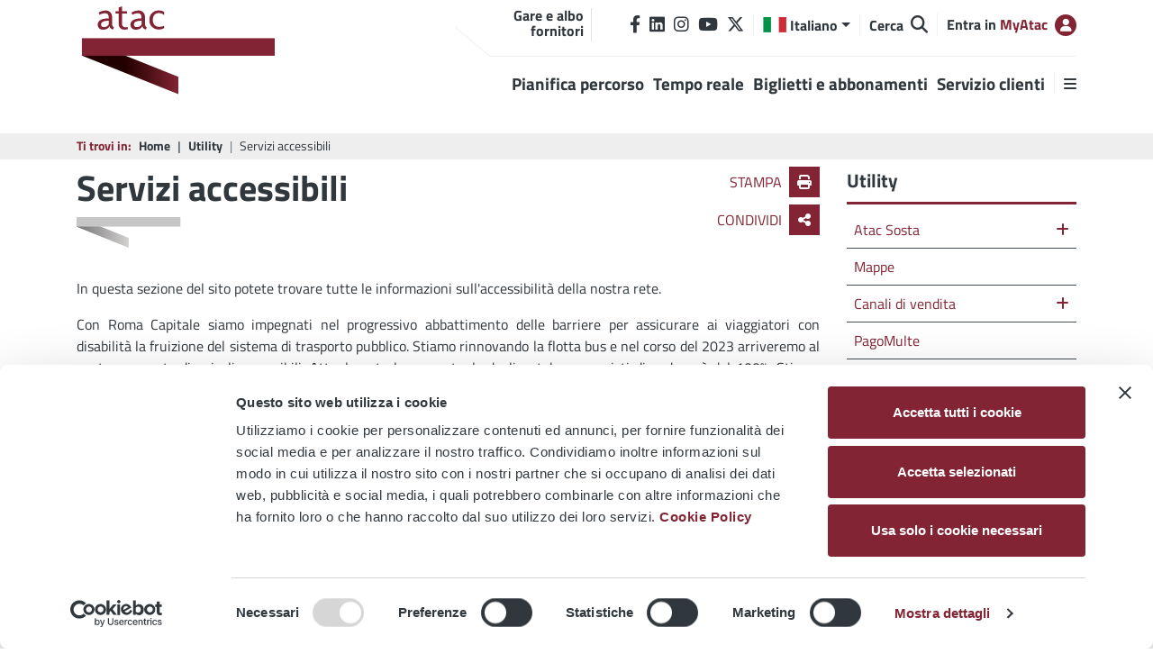

--- FILE ---
content_type: text/html; charset=utf-8
request_url: https://www.atac.roma.it/utility/servizi-accessibili
body_size: 27018
content:
 <!DOCTYPE html> <html lang="it"> <head> <meta charset="utf-8" /> <meta http-equiv="X-UA-Compatible" content="IE=edge" /> <title>
	Servizi accessibili
</title> <link href="/ResourcePackages/Bootstrap4/assets/dist/img/favicon.ico" rel="shortcut icon" type="image/x-icon"> <meta name="viewport" content="width=device-width, initial-scale=1"> <script id="Cookiebot" src="https://consent.cookiebot.com/uc.js" data-cbid="e7fe3632-c076-4a3c-b922-4dd1937aec7f" data-blockingmode="auto" type="text/javascript"></script> <script src="/ResourcePackages/Bootstrap4/assets/dist/mmenu-light/mmenu-light.js?package=Bootstrap4" type="text/javascript"></script><script src="/ResourcePackages/Bootstrap4/assets/dist/mmenu-light/mmenu-light.polyfills.js?package=Bootstrap4" type="text/javascript"></script><link href="/ResourcePackages/Bootstrap4/assets/dist/css/main.min.css?package=Bootstrap4" rel="stylesheet" type="text/css" /><link href="/ResourcePackages/Bootstrap4/assets/dist/titillium-web/titillium-web.css?package=Bootstrap4" rel="stylesheet" type="text/css" /><link href="/ResourcePackages/Bootstrap4/assets/dist/css/atac.min.css?v=1.1.7.0&amp;package=Bootstrap4" rel="stylesheet" type="text/css" /><link href="/ResourcePackages/Bootstrap4/assets/dist/fontawesome-pro-6.x/css/all.min.css?package=Bootstrap4" rel="stylesheet" type="text/css" /><link href="/ResourcePackages/Bootstrap4/assets/dist/owlcarousel/assets/owl.carousel.min.css?package=Bootstrap4" rel="stylesheet" type="text/css" /><link href="/ResourcePackages/Bootstrap4/assets/dist/owlcarousel/assets/owl.theme.default.min.css?package=Bootstrap4" rel="stylesheet" type="text/css" /><link href="/ResourcePackages/Bootstrap4/assets/dist/mmenu-light/mmenu-light.css?package=Bootstrap4" rel="stylesheet" type="text/css" /> <meta property="og:title" content="Servizi accessibili" /><meta property="og:url" content="https://www.atac.roma.it/utility/servizi-accessibili" /><meta property="og:type" content="website" /><meta property="og:site_name" content="Atac" /><script type="text/javascript">
function SetPosition(point) {
   sessionStorage.setItem("myPosition", point);
}

var oeConfig = {
    wid: 'ATAC',
    crossDomainDisabled: 'true',
    lang: 'it'
};

(function() {
    var s1 = document.createElement("script"),
        s0 = document.getElementsByTagName("script")[0];
    s1.async = false;
    s1.src = 'https://wavebot.atac.roma.it/channel/widget/dist/oe-min.js';
    s1.charset = 'UTF-8';
    s0.parentNode.insertBefore(s1, s0);
})();

var links = document.getElementsByTagName('a');

for (var index = 0; index < links.length; index++) {
    links[index].removeAttribute('title');
};

// Funzione per chiamare SetPosition quando l'utente acconsente alla condivisione della posizione
function onLocationPermissionGranted() {
    // Passaggio delle coordinate della posizione dell'utente a SetPosition
navigator.geolocation.getCurrentPosition(function(position) {
       var point = position.coords.longitude + "," + position.coords.latitude;
       SetPosition(point);
   });

}


</script><script type="text/javascript" src="/ResourcePackages/Bootstrap4/assets/dist/jquery-ui/external/jquery/jquery.js"></script><script type="text/javascript">
$(document).ready(function(){

 $("#zoneTable tr, #titleTable, #legend tr").hide()
  $("#zoneInput").on("keyup", function() {
    var value = $(this).val().toLowerCase();
  if (value == 0) {$("#zoneTable tr, #titleTable, #legend tr").hide()}
    else{
    
    $("#zoneTable tr").filter(function() {
      
    
      $(this).toggle($(this).text().toLowerCase().indexOf(value) > -1) 
   $("#titleTable, #legend tr").show()      
    
        });};
  });
});
</script><style type="text/css" media="all">.linea {background: #f36e21;
    display: inline-block;
    color: #fff;
    font-weight: 700;
    margin: 2.5px 5px 2.5px 0;
    text-align: center;
    min-width: 45px;
    line-height: 1;
    padding: 5px;
    position: relative;}

/* warning div */

.warning {border: 1px solid #a66300;}
.warning2 {border: 1px solid #822433;}

/* accordion */
#accordon .panel {
  border-radius: 0;
  border: 0;
  margin-top: 0px;
}
#accordion a {
  display: block;
  padding: 10px 15px;
  border-bottom: 1px solid #822433;
  text-decoration: none;
}
#accordion .panel-heading a.collapsed:hover,
#accordion .panel-heading a.collapsed:focus {
  background-color: #822433;
  color: white;
  transition: all 0.2s ease-in;
}
#accordion .panel-heading a.collapsed:hover::before,
#accordion .panel-heading a.collapsed:focus::before {
  color: white;
}
#accordion .panel-heading {
  padding: 0;
  border-radius: 0px;
  text-align: center;
}
#accordion .panel-heading a:not(.collapsed) {
  color: white;
  background-color: #822433;
  transition: all 0.2s ease-in;
}

/* icona accordion a sx*/
#accordion .panel-heading .accordion-toggle::before {
  font-family: "Font Awesome 6 Pro";
  content: '\f00d';
  float: left;
  color: white;
  /*font-weight: lighter;*/
  transform: rotate(0deg);
  transition: all 0.2s ease-in;
}
#accordion .panel-heading .accordion-toggle.collapsed::before {
  color: #444;
  transform: rotate(-135deg);
  transition: all 0.2s ease-in;
}
/* accordion sidebar */

#accordion-sidebar a {
 display: block;
    padding: 10px 15px;
    border-bottom: 1px solid #eddddddd;
}
/* card-box*/
.card-box h1{
    font-size: 2em;
    background-color: #822433;
    color: #ffff;
    padding: 1em;}

</style><style type="text/css" media="all">.icon {font-size:2em;
  margin-bottom: 0.2em;
  }

.wheelchair-slash-red:before {
       content: '';
    background-image: url(/docs/default-source/svg/wheelchair-slash-red.svg);
        background-size: 42px 50px;
    height: 43px;
    width: 49px;
    margin: -15px -1px -13px 0px;
    display: inline-block;
    background-repeat: no-repeat;
}

.wheelchair-slash-black:before {
       content: '';
    background-image: url(/docs/default-source/svg/wheelchair-slash-black.svg);
        background-size: 56px 27px;
    height: 44px;
    width: 56px;
    margin: -3px 0px -15px 6px;  
    display: inline-block;
    background-repeat: no-repeat;
}


.icon3:before {
   content: '';
    background-image: url(/docs/default-source/svg/icon3.svg);
    background-size: 57px 42px;
    height: 51px;
    width: 59px;
    margin: -3px 0px -15px 2px;
    display: inline-block;
    background-repeat: no-repeat;
}
.icon3-black:before {
   content: '';
    background-image: url(/docs/default-source/svg/icon3-black.svg);
    background-size: 57px 42px;
    height: 51px;
    width: 59px;
    margin: -3px 0px -15px 2px;
    display: inline-block;
    background-repeat: no-repeat;
}
.icon2:before {
    content: '';
    background-image: url(/ResourcePackages/Bootstrap4/assets/dist/img/stopservice_stairlifts.svg);
    background-size: 52px 43px;
    height: 52px;
    width: 52px;
    margin: -2px 0px -14px -9px;
    display: inline-block;
    background-repeat: no-repeat;
}

.icon1:before {content: '';
    background-image: url(/docs/default-source/svg/stairlifts1.svg);
    background-size: 52px 43px;
    height: 52px;
    width: 52px;
    margin: -2px 0px -14px 0px;
    display: inline-block;
    background-repeat: no-repeat;}
.success {color: #155724;}
.unsuccess {color:#822433;}
.testo {display: block; font-size:small;}
.top>th{padding: 0.75rem;
    text-align: center;
    vertical-align: top!important;
    background-color: #822433;
    color: #FFFFFF;
    text-transform: uppercase;
    font-weight: 400;}
.linea {display: inline-block;
      color: #fff;
    font-weight: 700;
    line-height: 1;
    padding: 5px;}
.MA {background: #f36e21;}
.MB {background: #0168b3;}
.MC {background: #0f8752;}


.line-bus, .no-block {
    background: #106f47 !important;
    display: inline-block !important;
    color: #fff !important;
    font-weight: 700;
    margin: 2.5px 5px 2.5px 0 !important;
    text-align: center;
    min-width: 24px;
    line-height: 1;
    padding: 5px !important;
    position: relative;
  border-bottom: none !important;
}</style><meta name="Generator" content="Sitefinity 15.2.8422.0 DX" /><link rel="canonical" href="https://www.atac.roma.it/utility/servizi-accessibili" /><script>var __uzdbm_1 = "c43aacd4-49df-4a31-83ad-3b3c934c6033";var __uzdbm_2 = "NjQyMjM1MjItYzJvMy00Y2Q3LTk3OTgtYzdlYjdhNmNlN2I5JDMuMTM3LjEzOS45";var __uzdbm_3 = "7f9000c43aacd4-49df-4a31-83ad-3b3c934c60331-17689598550620-002346bb2a9cf566a7310";var __uzdbm_4 = "false";var __uzdbm_5 = "uzmx";var __uzdbm_6 = "7f90007cbdc0b1-7f96-4d71-ad4c-bc6d159f3dcb1-17689598550620-c37717ab9186873b10";var __uzdbm_7 = "atac.roma.it";</script> <script> (function (w, d, e, u, c, g, a, b) {     w["SSJSConnectorObj"] = w["SSJSConnectorObj"] || {       ss_cid: c,       domain_info: "auto",     };     w[g] = function (i, j) {       w["SSJSConnectorObj"][i] = j;     };     a = d.createElement(e);     a.async = true;     if (       navigator.userAgent.indexOf('MSIE') !== -1 ||       navigator.appVersion.indexOf('Trident/') > -1     ) {       u = u.replace("/advanced/", "/advanced/ie/");     }     a.src = u;     b = d.getElementsByTagName(e)[0];     b.parentNode.insertBefore(a, b);   })(     window, document, "script", "https://www.atac.roma.it/18f5227b-e27b-445a-a53f-f845fbe69b40/stormcaster.js", "c2o5", "ssConf"   );   ssConf("c1", "https://www.atac.roma.it ");   ssConf("c3", "c99a4269-161c-4242-a3f0-28d44fa6ce24"); ssConf("cu", "false");     ssConf("au", "False");   </script></head> <body class="atac internal-layout"> <script src="/ScriptResource.axd?d=6DQe8ARl7A9TiuWej5ttCtB37BIthDiyNA8dTxRlFvSOoAv0-ax8cHV-bdSLfcjrts12UKxGDXU7A4I9WYXqk4MZ30b01x6xk4BpCxMp-fi6d5Rn4YMke05WNYsXExcd4jXwANDSqqgecFpM_kqiMupHUI9YoLw54yube2z3KDZI0DGPdGpHqqBxGD2CdiP_0&amp;t=ffffffff9d926369" type="text/javascript"></script><script src="/ScriptResource.axd?d=74FHISOx3fOPKwLxL0RMYppcCEl7E5YheIHa2v5dYNzCVtlYys7zLzNW3KQKdubKZVVOlWpf6twwldeBQhAZXPygoWAAnAmRWfDKIDZAqezMjBR7gB75B9NilIsVtWyzckhR9T68HTZyuEUQPZMw6aAN5yN-XNHdVTdu7aA53CKlN-FAfBtbd8FB-WXB-jlx0&amp;t=ffffffff9d926369" type="text/javascript"></script><script src="/ResourcePackages/Bootstrap4/assets/dist/js/popper.min.js" type="text/javascript"></script><script src="/ResourcePackages/Bootstrap4/assets/dist/js/bootstrap.min.js" type="text/javascript"></script> 





 <section class="section alerts"> <div class="container"> 






 </div> </section> <section class="section advertising-center"> <div class="container"> <div class="row"> <div class="col-12"> 
 </div> </div> </div> </section> <section class="section header"> <div class="row"> <div class="col-12"> <div class="content-wrapper"> <div class="background d-none d-lg-block"> 
 </div> <div class="container"> <div class="section-content"> 
 </div> </div> </div> </div> </div> 





<div class="d-none d-lg-block floating-menu" style="display:none;" id="floating-menu-1">
    

        <a class="btn btn-primary " href="/biglietti-e-abbonamenti/richiedi-e-ricarica-online" target="_self" aria-labelledby="floating-menu-1">
            
            Richiedi e ricarica online
        </a>

    <script type="text/javascript">
        $(document).ready(function () {
            utility.adjustFloatingMenu('#floating-menu-1', 'body.atac .section.header .section-content > :first-child > :first-child', '.breadcrumb-atac');
        });

        $(window).resize(function () {
            setTimeout(function () {
                utility.adjustFloatingMenu('#floating-menu-1', 'body.atac .section.header .section-content > :first-child > :first-child', '.breadcrumb-atac');
            }, 500);
        });
    </script>
</div>

 </section> <section class="section main-menu pb-4"> <div class="container"> <div class="row"> <div class="col-12"> <div class="section-content"> <div class="d-flex align-items-center justify-content-between"> <a href="/" title="Azienda per la mobilità" aria-labelledby=logo-1> <div class="logo d-inline-flex align-items-center" id=logo-1> <img src="/ResourcePackages/Bootstrap4/assets/dist/img/logo.svg" alt="Azienda per la mobilità" class="mr-2" title="Azienda per la mobilità" /> </div> </a> <div class="menu-wrapper"> <div class="top pl-0 pl-md-4 d-flex align-items-center justify-content-between"> 

        <div class="gare-albo-fornitori-menu-alt d-none d-md-inline-flex mr-2 pr-2 border-right" id="menu-item-1_287B3530-7823-4ACD-A446-C42041AE7F55">
            <div class="content">
                <a href="/corporate/gare-e-albo-fornitori" title="Gare e albo fornitori" target="_self" aria-labelledby="menu-item-1_287B3530-7823-4ACD-A446-C42041AE7F55">
                    <span class="title">
                        Gare e albo fornitori
                    </span>
                </a>
            </div>
        </div>
 <div class="children d-inline-flex flex-grow-1 align-items-center justify-content-end"> <div class="d-none d-lg-block"> <div class="follow-us"> <div class="d-inline-flex align-items-center"> <a href="https://www.facebook.com/AtacSpaRoma" target="_blank" alt="facebook" title="Seguici su Facebook" aria-labelledby="facebook-1"> <div id="facebook-1" class="fab fa-facebook-f"></div> </a> <a href="https://www.linkedin.com/company/atac-spa/" target="_blank" alt="linkedin" title="Seguici su LinkedIn" aria-labelledby="linkedin-1"> <div id="linkedin-1" class="fab fa-linkedin"></div> </a> <a href="https://www.instagram.com/atacroma/" target="_blank" alt="instagram" title="Seguici su Instagram" aria-labelledby="instagram-1"> <div id="instagram-1" class="fab fa-instagram"></div> </a> <a href="https://www.youtube.com/user/RomaAtac" target="_blank" alt="youtube" title="Seguici su YouTube" aria-labelledby="youtube-1"> <div id="youtube-1" class="fab fa-youtube"></div> </a> <a href="https://twitter.com/InfoAtac" target="_blank" alt="twitter" title="Seguici su X/Twitter" aria-labelledby="twitter-1"> <div id="twitter-1" class="fa-brands fa-x-twitter"></div> </a> </div> </div> </div> 






<div class="language-selector">
    <div class="dropdown show">
        <a class="dropdown-toggle" href="#" role="button" id="dropdownMenuLink" data-toggle="dropdown" aria-haspopup="true" aria-expanded="false" aria-labelledby="current-language-1">
            <span class="current-language-flag it"></span>
            <div id="current-language-1" class="current-language-name d-none d-lg-inline ml-1">italiano</div>
        </a>

        <div class="dropdown-menu" aria-labelledby="dropdownMenuLink">
                    <a class="item it" data-language="it" href="#" title="italiano" aria-labelledby="language-1_italiano"><div id="language-1_italiano" class="d-none">italiano</div></a>
                    <a class="item en" data-language="en" href="#" title="English" aria-labelledby="language-1_English"><div id="language-1_English" class="d-none">English</div></a>
        </div>
    </div>
</div>


        <div class="search-menu">
            <a href="/cerca" title="Cerca" target="_self" aria-labelledby="search-menu-1_0D95888A-4102-4191-97A6-733CAAD1E7BD">
                <div class="d-none d-lg-inline-block mr-1" id="search-menu-1_0D95888A-4102-4191-97A6-733CAAD1E7BD">
                    Cerca
                </div>
                <em class="fas fa-search" aria-hidden="true"></em>
            </a>
        </div>

        <div class="myatac-menu">
            <a href="/myatac" title="MyAtac" target="_blank" class="my-atac" aria-labelledby="myatac-menu-1_A0BFCBF9-6490-454E-8E17-6FF201B8D353">
                <span class="d-none d-lg-inline pre-title">
                    Entra in
                </span>
                <div class="d-none d-sm-inline " id="myatac-menu-1_A0BFCBF9-6490-454E-8E17-6FF201B8D353">
                    MyAtac
                </div>
                    <em class="fas fa-user ml-1" aria-hidden="true"></em>
            </a>
        </div>






    <div style="display:none;">
        <nav id="sidebar-menu-1" class="sidebar-menu">
            <div class="header p-2 d-flex align-items-center justify-content-between">
                <button class="mm-close p-2" id="sidebar-menu-close-1" title="Chiudi" aria-labelledby="sidebar-menu-close-1">
                    <em class="fas fa-times"></em>
                </button>
                <img src="/ResourcePackages/Bootstrap4/assets/dist/img/logo.svg" alt="Azienda per la mobilità" title="Azienda per la mobilità" />
            </div>
            <ul>
        <li>
            <a href="/pianifica-percorso" class="" target="_blank" aria-labelledby="sidebar-menu-item-1_CB0A3D22-B413-435A-8448-15C520582B3F"><div id="sidebar-menu-item-1_CB0A3D22-B413-435A-8448-15C520582B3F">Pianifica percorso</div></a>
        </li>
        <li>
            <a href="/tempo-reale" class="" target="_self" aria-labelledby="sidebar-menu-item-1_3C7E0812-4D72-466F-9608-0858A9692FA8"><div id="sidebar-menu-item-1_3C7E0812-4D72-466F-9608-0858A9692FA8">Tempo reale</div></a>
            <ul>
        <li>
            <a href="/tempo-reale/lavori-programmati" class="" target="_self" aria-labelledby="sidebar-menu-item-1_96B554DC-3D6F-427C-BE7F-208D6F253C06"><div id="sidebar-menu-item-1_96B554DC-3D6F-427C-BE7F-208D6F253C06">Lavori programmati</div></a>
        </li>
        <li>
            <a href="/tempo-reale/accessibilit&#224;-e-servizi" class="" target="_self" aria-labelledby="sidebar-menu-item-1_8E2D39C0-D2B4-4F17-A700-0930113E5FD8"><div id="sidebar-menu-item-1_8E2D39C0-D2B4-4F17-A700-0930113E5FD8">Accessibilit&#224; e servizi</div></a>
        </li>
        <li>
            <a href="/tempo-reale/gli-orari-per-viaggiare" class="" target="_self" aria-labelledby="sidebar-menu-item-1_42902092-0190-4F59-9B8F-880AE102720C"><div id="sidebar-menu-item-1_42902092-0190-4F59-9B8F-880AE102720C">Gli orari per viaggiare</div></a>
        </li>
            </ul>
        </li>
        <li>
            <a href="/biglietti-e-abbonamenti" class="" target="_self" aria-labelledby="sidebar-menu-item-1_B3079840-1ED5-40AA-9A61-6310A383E003"><div id="sidebar-menu-item-1_B3079840-1ED5-40AA-9A61-6310A383E003">Biglietti e abbonamenti</div></a>
            <ul>
        <li>
            <a href="/biglietti-e-abbonamenti/richiedi-e-ricarica-online" class="" target="_self" aria-labelledby="sidebar-menu-item-1_13DAA3BE-85B7-42FE-B7E4-49CD52788B30"><div id="sidebar-menu-item-1_13DAA3BE-85B7-42FE-B7E4-49CD52788B30">Richiedi e ricarica online</div></a>
        </li>
        <li>
            <a href="/biglietti-e-abbonamenti/card" class="" target="_self" aria-labelledby="sidebar-menu-item-1_F867BE7B-CFD3-46DF-997C-A5F6A627837D"><div id="sidebar-menu-item-1_F867BE7B-CFD3-46DF-997C-A5F6A627837D">Card</div></a>
        </li>
        <li>
            <a href="/biglietti-e-abbonamenti/tap-and-go" class="" target="_self" aria-labelledby="sidebar-menu-item-1_B9CEE7D4-489A-405B-AAD5-9CAC0E115F45"><div id="sidebar-menu-item-1_B9CEE7D4-489A-405B-AAD5-9CAC0E115F45">Tap &amp; Go</div></a>
        </li>
        <li>
            <a href="/biglietti-e-abbonamenti/sms-and-go" class="" target="_self" aria-labelledby="sidebar-menu-item-1_CE5281AE-89F9-43FB-A94D-4C498C0DEFDF"><div id="sidebar-menu-item-1_CE5281AE-89F9-43FB-A94D-4C498C0DEFDF">sms&amp;go</div></a>
        </li>
        <li>
            <a href="/biglietti-e-abbonamenti/bpi&#249;" class="" target="_self" aria-labelledby="sidebar-menu-item-1_6507B2B5-A095-4E53-973A-880507B5FB45"><div id="sidebar-menu-item-1_6507B2B5-A095-4E53-973A-880507B5FB45">Bpi&#249; – Titoli Digitali su App Partner</div></a>
        </li>
        <li>
            <a href="/biglietti-e-abbonamenti/ricicli-viaggi" class="" target="_self" aria-labelledby="sidebar-menu-item-1_4F81E48A-699F-49A7-AF6C-BF8E4D7D0B72"><div id="sidebar-menu-item-1_4F81E48A-699F-49A7-AF6C-BF8E4D7D0B72">+Ricicli+Viaggi</div></a>
        </li>
        <li>
            <a href="/biglietti-e-abbonamenti/under-19" class="" target="_self" aria-labelledby="sidebar-menu-item-1_946B9214-FE9D-4596-AEA4-F504E464A4CF"><div id="sidebar-menu-item-1_946B9214-FE9D-4596-AEA4-F504E464A4CF">under-19</div></a>
        </li>
        <li>
            <a href="/biglietti-e-abbonamenti/app-atac-roma" class="" target="_self" aria-labelledby="sidebar-menu-item-1_35D4EE6F-B9C8-456A-B3CF-AEB81338B646"><div id="sidebar-menu-item-1_35D4EE6F-B9C8-456A-B3CF-AEB81338B646">App Atac Roma</div></a>
            <ul>
        <li>
            <a href="/biglietti-e-abbonamenti/app-atac-roma/piattaforma-di-vendita-atac-termini-e-condizioni-d&#39;uso" class="" target="_self" aria-labelledby="sidebar-menu-item-1_3A933165-28DA-4E23-BF76-19AFEA9BADBC"><div id="sidebar-menu-item-1_3A933165-28DA-4E23-BF76-19AFEA9BADBC">Piattaforma di Vendita ATAC Termini e Condizioni d&#39;uso</div></a>
        </li>
        <li>
            <a href="/biglietti-e-abbonamenti/app-atac-roma/modalit&#224;-di-utilizzo-del-titolo-digitale" class="" target="_self" aria-labelledby="sidebar-menu-item-1_D6287D9C-676B-4391-BA2B-42CFDAE3B53C"><div id="sidebar-menu-item-1_D6287D9C-676B-4391-BA2B-42CFDAE3B53C">Modalit&#224; di utilizzo del titolo digitale</div></a>
        </li>
        <li>
            <a href="/biglietti-e-abbonamenti/app-atac-roma/regolamento-rimborsi-per-ritardi-e-ristoro-2024" class="" target="_self" aria-labelledby="sidebar-menu-item-1_808BFC1E-6FD8-461B-875F-55DADCEC1C66"><div id="sidebar-menu-item-1_808BFC1E-6FD8-461B-875F-55DADCEC1C66">Regolamento Rimborsi per ritardi e Ristoro 2024</div></a>
            <ul>
        <li>
            <a href="/biglietti-e-abbonamenti/app-atac-roma/regolamento-rimborsi-per-ritardi-e-ristoro-2024/regolamento-rimborso-per-ritardi" class="" target="_self" aria-labelledby="sidebar-menu-item-1_0A7147C0-8A6F-432F-B5AF-13D4474F9B29"><div id="sidebar-menu-item-1_0A7147C0-8A6F-432F-B5AF-13D4474F9B29">Regolamento rimborso per ritardi</div></a>
        </li>
        <li>
            <a href="/biglietti-e-abbonamenti/app-atac-roma/regolamento-rimborsi-per-ritardi-e-ristoro-2024/regolamento-ristoro-2024" class="" target="_self" aria-labelledby="sidebar-menu-item-1_19C6718E-9E0E-4309-8697-41BEF701573C"><div id="sidebar-menu-item-1_19C6718E-9E0E-4309-8697-41BEF701573C">Regolamento ristoro 2024</div></a>
        </li>
            </ul>
        </li>
            </ul>
        </li>
            </ul>
        </li>
        <li>
            <a href="/servizio-clienti" class="" target="_self" aria-labelledby="sidebar-menu-item-1_B4F96BD3-E300-4719-9604-34CE5C6A40F4"><div id="sidebar-menu-item-1_B4F96BD3-E300-4719-9604-34CE5C6A40F4">Servizio clienti</div></a>
        </li>
        <li>
            <a href="/corporate" class="" target="_self" aria-labelledby="sidebar-menu-item-1_709AFD8B-0CEC-4512-9116-3BF9F7E655EF"><div id="sidebar-menu-item-1_709AFD8B-0CEC-4512-9116-3BF9F7E655EF">Corporate</div></a>
            <ul>
        <li>
            <a href="/corporate/azienda" class="" target="_self" aria-labelledby="sidebar-menu-item-1_5B41735A-16AE-468F-B5F0-3F286A1BD816"><div id="sidebar-menu-item-1_5B41735A-16AE-468F-B5F0-3F286A1BD816">Azienda</div></a>
            <ul>
        <li>
            <a href="/corporate/azienda/concordato-preventivo" class="" target="_self" aria-labelledby="sidebar-menu-item-1_10B70149-0BB6-4702-A156-18249F917C7E"><div id="sidebar-menu-item-1_10B70149-0BB6-4702-A156-18249F917C7E">Concordato preventivo</div></a>
        </li>
        <li>
            <a href="/corporate/azienda/albo-fornitori-contenzioso" class="" target="_self" aria-labelledby="sidebar-menu-item-1_60640EED-E712-41E5-B031-9524FE2FABB5"><div id="sidebar-menu-item-1_60640EED-E712-41E5-B031-9524FE2FABB5">Albo fornitori contenzioso</div></a>
        </li>
            </ul>
        </li>
        <li>
            <a href="/corporate/gare-e-albo-fornitori" class="" target="_self" aria-labelledby="sidebar-menu-item-1_287B3530-7823-4ACD-A446-C42041AE7F55"><div id="sidebar-menu-item-1_287B3530-7823-4ACD-A446-C42041AE7F55">Gare e albo fornitori</div></a>
            <ul>
        <li>
            <a href="/corporate/gare-e-albo-fornitori/avvisi-ai-fornitori" class="" target="_self" aria-labelledby="sidebar-menu-item-1_6F9DFB2E-279A-43CD-99D7-D653B7DD2CAE"><div id="sidebar-menu-item-1_6F9DFB2E-279A-43CD-99D7-D653B7DD2CAE">Avvisi ai fornitori</div></a>
        </li>
        <li>
            <a href="/corporate/gare-e-albo-fornitori/nuovo-portale-acquisti-e-albo-fornitori" class="" target="_blank" aria-labelledby="sidebar-menu-item-1_BAE5C76D-A11D-4DF3-9700-C0846474C961"><div id="sidebar-menu-item-1_BAE5C76D-A11D-4DF3-9700-C0846474C961">NUOVO portale acquisti e albo fornitori</div></a>
        </li>
        <li>
            <a href="/corporate/gare-e-albo-fornitori/segnalazioni-di-illeciti" class="" target="_blank" aria-labelledby="sidebar-menu-item-1_69C7C0DD-8CB3-4202-9F03-5C43A5B1A432"><div id="sidebar-menu-item-1_69C7C0DD-8CB3-4202-9F03-5C43A5B1A432">Segnalazioni di illeciti</div></a>
        </li>
            </ul>
        </li>
        <li>
            <a href="/corporate/societ&#224;-trasparente" class="" target="_blank" aria-labelledby="sidebar-menu-item-1_9781B545-CF58-40C8-8ADC-75517F896B0E"><div id="sidebar-menu-item-1_9781B545-CF58-40C8-8ADC-75517F896B0E">Societ&#224; trasparente</div></a>
            <ul>
        <li>
            <a href="/corporate/societ&#224;-trasparente/archiviotrasparenza" class="" target="_self" aria-labelledby="sidebar-menu-item-1_0CA7AB34-AD6D-4688-AF6B-63EF702431FB"><div id="sidebar-menu-item-1_0CA7AB34-AD6D-4688-AF6B-63EF702431FB">Archiviotrasparenza</div></a>
            <ul>
        <li>
            <a href="/corporate/societ&#224;-trasparente/archiviotrasparenza/disposizioni-generali---archivio" class="" target="_self" aria-labelledby="sidebar-menu-item-1_B45DAEB0-B0FE-4575-B628-6DFCADEEB63E"><div id="sidebar-menu-item-1_B45DAEB0-B0FE-4575-B628-6DFCADEEB63E">Disposizioni generali - archivio</div></a>
        </li>
        <li>
            <a href="/corporate/societ&#224;-trasparente/archiviotrasparenza/organizzazione---archivio" class="" target="_self" aria-labelledby="sidebar-menu-item-1_CB6ADDE1-8BA8-4460-AE6D-FA4A9B957730"><div id="sidebar-menu-item-1_CB6ADDE1-8BA8-4460-AE6D-FA4A9B957730">Organizzazione - archivio</div></a>
        </li>
        <li>
            <a href="/corporate/societ&#224;-trasparente/archiviotrasparenza/consulenti-e-collaboratori---archivio" class="" target="_self" aria-labelledby="sidebar-menu-item-1_759C72E0-F4D6-49A4-A62F-66CB484A43F7"><div id="sidebar-menu-item-1_759C72E0-F4D6-49A4-A62F-66CB484A43F7">Consulenti e collaboratori - archivio</div></a>
        </li>
        <li>
            <a href="/corporate/societ&#224;-trasparente/archiviotrasparenza/personale---archivio" class="" target="_self" aria-labelledby="sidebar-menu-item-1_A299D301-7DF1-4165-BF15-729EC8A414EE"><div id="sidebar-menu-item-1_A299D301-7DF1-4165-BF15-729EC8A414EE">Personale - archivio</div></a>
        </li>
        <li>
            <a href="/corporate/societ&#224;-trasparente/archiviotrasparenza/bandi-di-concorso---archivio" class="" target="_self" aria-labelledby="sidebar-menu-item-1_B775C0BF-CF4E-4611-B69E-11CD7D95A48D"><div id="sidebar-menu-item-1_B775C0BF-CF4E-4611-B69E-11CD7D95A48D">Bandi di concorso - archivio</div></a>
        </li>
        <li>
            <a href="/corporate/societ&#224;-trasparente/archiviotrasparenza/enti-controllati---archivio" class="" target="_self" aria-labelledby="sidebar-menu-item-1_A85425EE-B195-496D-8A83-06803EAA9AF7"><div id="sidebar-menu-item-1_A85425EE-B195-496D-8A83-06803EAA9AF7">Enti controllati - archivio</div></a>
        </li>
        <li>
            <a href="/corporate/societ&#224;-trasparente/archiviotrasparenza/bandi-di-gara-e-contratti---archivio" class="" target="_self" aria-labelledby="sidebar-menu-item-1_A62A3EDB-07D4-479B-9817-29A13EA9A39A"><div id="sidebar-menu-item-1_A62A3EDB-07D4-479B-9817-29A13EA9A39A">Bandi di gara e contratti - archivio</div></a>
        </li>
        <li>
            <a href="/corporate/societ&#224;-trasparente/archiviotrasparenza/sovvenzioni-contributi-e-sussidi---archivio" class="" target="_self" aria-labelledby="sidebar-menu-item-1_24D84875-A347-43F1-8203-A0B24F0E1271"><div id="sidebar-menu-item-1_24D84875-A347-43F1-8203-A0B24F0E1271">Sovvenzioni, contributi e sussidi - archivio</div></a>
        </li>
        <li>
            <a href="/corporate/societ&#224;-trasparente/archiviotrasparenza/bilanci---archivio" class="" target="_self" aria-labelledby="sidebar-menu-item-1_31FA4EE8-3D98-4D53-A4D8-9097C956B159"><div id="sidebar-menu-item-1_31FA4EE8-3D98-4D53-A4D8-9097C956B159">Bilanci - archivio</div></a>
        </li>
        <li>
            <a href="/corporate/societ&#224;-trasparente/archiviotrasparenza/beni-immobili-gestione-patrimonio---archivio" class="" target="_self" aria-labelledby="sidebar-menu-item-1_FC6C0B26-DBBD-4A46-B63A-D5186DE2D6AA"><div id="sidebar-menu-item-1_FC6C0B26-DBBD-4A46-B63A-D5186DE2D6AA">Beni immobili/gestione patrimonio - archivio</div></a>
        </li>
        <li>
            <a href="/corporate/societ&#224;-trasparente/archiviotrasparenza/servizi-erogati---archivio" class="" target="_self" aria-labelledby="sidebar-menu-item-1_70EF8BF6-93EA-4B90-B34A-35AF476FD1B3"><div id="sidebar-menu-item-1_70EF8BF6-93EA-4B90-B34A-35AF476FD1B3">Servizi erogati - archivio</div></a>
            <ul>
        <li>
            <a href="/corporate/societ&#224;-trasparente/archiviotrasparenza/servizi-erogati---archivio/affidamento-dei-servizi-di-tpl-da-roma-capitale---archivio" class="" target="_self" aria-labelledby="sidebar-menu-item-1_DDB6B6EE-4781-4D31-A77A-543188C03734"><div id="sidebar-menu-item-1_DDB6B6EE-4781-4D31-A77A-543188C03734">Affidamento dei servizi di tpl da Roma Capitale - archivio</div></a>
        </li>
        <li>
            <a href="/corporate/societ&#224;-trasparente/archiviotrasparenza/servizi-erogati---archivio/affidamento-dei-servizi-di-tpl-dalla-regione-lazio---archivio" class="" target="_self" aria-labelledby="sidebar-menu-item-1_B9D865DE-01B8-4473-B95B-9B3C8C1854F4"><div id="sidebar-menu-item-1_B9D865DE-01B8-4473-B95B-9B3C8C1854F4">Affidamento dei servizi di tpl dalla Regione Lazio - archivio</div></a>
        </li>
        <li>
            <a href="/corporate/societ&#224;-trasparente/archiviotrasparenza/servizi-erogati---archivio/affidamento-dei-servizi-di-sosta-tariffata-e-parcheggi-di-scambio-da-roma-capitale---archivio" class="" target="_self" aria-labelledby="sidebar-menu-item-1_1C3FECE0-A54B-4B03-8E69-328783EC9B0E"><div id="sidebar-menu-item-1_1C3FECE0-A54B-4B03-8E69-328783EC9B0E">Affidamento dei servizi di sosta tariffata e parcheggi di scambio da Roma Capitale - archivio</div></a>
        </li>
            </ul>
        </li>
        <li>
            <a href="/corporate/societ&#224;-trasparente/archiviotrasparenza/altri-contenuti---anticorruzione" class="" target="_self" aria-labelledby="sidebar-menu-item-1_24068191-1724-40DF-83D1-75E261B6C405"><div id="sidebar-menu-item-1_24068191-1724-40DF-83D1-75E261B6C405">Altri contenuti - anticorruzione - archivio</div></a>
        </li>
        <li>
            <a href="/corporate/societ&#224;-trasparente/archiviotrasparenza/altri-contenuti---accesso-civico---archivio" class="" target="_self" aria-labelledby="sidebar-menu-item-1_EA05D9AF-8079-45DA-873E-0600E05CFA8B"><div id="sidebar-menu-item-1_EA05D9AF-8079-45DA-873E-0600E05CFA8B">Altri contenuti - accesso civico - archivio</div></a>
        </li>
            </ul>
        </li>
            </ul>
        </li>
            </ul>
        </li>
        <li>
            <a href="/pubblicit&#224;" class="" target="_self" aria-labelledby="sidebar-menu-item-1_49C5F2BA-374C-4A22-A9DB-2988F2F1D5E6"><div id="sidebar-menu-item-1_49C5F2BA-374C-4A22-A9DB-2988F2F1D5E6">Pubblicit&#224;</div></a>
            <ul>
        <li>
            <a href="/pubblicit&#224;/pubblicit&#224;" class="" target="_self" aria-labelledby="sidebar-menu-item-1_82EA893B-D037-4ED8-9EBE-DC762CDDD389"><div id="sidebar-menu-item-1_82EA893B-D037-4ED8-9EBE-DC762CDDD389">Atac Pubblicit&#224;</div></a>
        </li>
        <li>
            <a href="/pubblicit&#224;/atac-noleggi" class="" target="_self" aria-labelledby="sidebar-menu-item-1_DD17A8A8-E41C-47B4-B772-212BC14B5913"><div id="sidebar-menu-item-1_DD17A8A8-E41C-47B4-B772-212BC14B5913">Atac Cinema e Noleggi</div></a>
        </li>
        <li>
            <a href="/pubblicit&#224;/atac-locazioni" class="" target="_self" aria-labelledby="sidebar-menu-item-1_ADC96F6E-CF5F-4EE2-B82E-86863A233888"><div id="sidebar-menu-item-1_ADC96F6E-CF5F-4EE2-B82E-86863A233888">Atac Locazioni</div></a>
            <ul>
        <li>
            <a href="/pubblicit&#224;/atac-locazioni/locali-commerciali" class="" target="_self" aria-labelledby="sidebar-menu-item-1_366A96C6-0F67-470F-B559-89C587AFBB14"><div id="sidebar-menu-item-1_366A96C6-0F67-470F-B559-89C587AFBB14">Locali Commerciali</div></a>
        </li>
            </ul>
        </li>
            </ul>
        </li>
        <li>
            <a href="/media" class="" target="_self" aria-labelledby="sidebar-menu-item-1_1AD9E4FD-C3F5-4434-BA08-8E9A6240CA9E"><div id="sidebar-menu-item-1_1AD9E4FD-C3F5-4434-BA08-8E9A6240CA9E">Media</div></a>
            <ul>
        <li>
            <a href="/media/comunicati-stampa" class="" target="_self" aria-labelledby="sidebar-menu-item-1_F775AEDD-D54C-42FF-B845-623C528D129A"><div id="sidebar-menu-item-1_F775AEDD-D54C-42FF-B845-623C528D129A">Comunicati stampa</div></a>
        </li>
        <li>
            <a href="/media/news-e-iniziative" class="" target="_self" aria-labelledby="sidebar-menu-item-1_A697A721-1920-4BEE-BCD6-1AEB929B0D35"><div id="sidebar-menu-item-1_A697A721-1920-4BEE-BCD6-1AEB929B0D35">News e iniziative</div></a>
            <ul>
        <li>
            <a href="/media/news-e-iniziative/un-treno-per-il-giubileo" class="" target="_self" aria-labelledby="sidebar-menu-item-1_555EE947-3952-4EFF-A92D-802148306F8B"><div id="sidebar-menu-item-1_555EE947-3952-4EFF-A92D-802148306F8B">Un treno per il Giubileo</div></a>
        </li>
            </ul>
        </li>
        <li>
            <a href="/media/pubblicazioni" class="" target="_self" aria-labelledby="sidebar-menu-item-1_FF177F07-F606-42D3-8384-B4568DD33955"><div id="sidebar-menu-item-1_FF177F07-F606-42D3-8384-B4568DD33955">Pubblicazioni</div></a>
            <ul>
        <li>
            <a href="/media/pubblicazioni/mondo-trasporti" class="" target="_self" aria-labelledby="sidebar-menu-item-1_0BFB257D-527A-46F6-B184-D889F9A1BA1B"><div id="sidebar-menu-item-1_0BFB257D-527A-46F6-B184-D889F9A1BA1B">Mondo Trasporti</div></a>
        </li>
            </ul>
        </li>
        <li>
            <a href="/media/atacikon" class="" target="_self" aria-labelledby="sidebar-menu-item-1_485261C0-ABE5-46F0-9426-F8E522C2A76B"><div id="sidebar-menu-item-1_485261C0-ABE5-46F0-9426-F8E522C2A76B">AtacIkon</div></a>
            <ul>
        <li>
            <a href="/media/atacikon/storia" class="" target="_self" aria-labelledby="sidebar-menu-item-1_8609840B-2459-4333-ACA2-DA0ED94D2489"><div id="sidebar-menu-item-1_8609840B-2459-4333-ACA2-DA0ED94D2489">Storia</div></a>
        </li>
        <li>
            <a href="/media/atacikon/archivio-storico" class="" target="_self" aria-labelledby="sidebar-menu-item-1_22B1F609-7410-41C5-AEFD-A3CE085D2685"><div id="sidebar-menu-item-1_22B1F609-7410-41C5-AEFD-A3CE085D2685">Archivio storico</div></a>
        </li>
            </ul>
        </li>
        <li>
            <a href="/media/multimedia" class="" target="_self" aria-labelledby="sidebar-menu-item-1_406A6ED3-8986-457B-9904-AB2E84C37DD2"><div id="sidebar-menu-item-1_406A6ED3-8986-457B-9904-AB2E84C37DD2">Multimedia</div></a>
            <ul>
        <li>
            <a href="/media/multimedia/foto" class="" target="_self" aria-labelledby="sidebar-menu-item-1_EE48ABC5-4AC9-4F12-BF8C-A0D2C0517DA9"><div id="sidebar-menu-item-1_EE48ABC5-4AC9-4F12-BF8C-A0D2C0517DA9">Foto</div></a>
        </li>
        <li>
            <a href="/media/multimedia/video" class="" target="_self" aria-labelledby="sidebar-menu-item-1_E5AE5C8F-ABC6-48A1-B460-B25C9632445D"><div id="sidebar-menu-item-1_E5AE5C8F-ABC6-48A1-B460-B25C9632445D">Video</div></a>
        </li>
            </ul>
        </li>
        <li>
            <a href="/media/media-kit" class="" target="_self" aria-labelledby="sidebar-menu-item-1_78391DCD-CFE2-4C91-B730-4BC397AD6A83"><div id="sidebar-menu-item-1_78391DCD-CFE2-4C91-B730-4BC397AD6A83">Media kit</div></a>
        </li>
            </ul>
        </li>
            </ul>
        </nav>
        <script type="text/javascript">
    $(document).ready(function () {
         var menu = new MmenuLight(document.querySelector('#sidebar-menu-1'), {
            title: 'Menu',
            // theme: 'light',// 'dark'
            slidingSubmenus: true,// false
            // selected: 'Selected'
        });
        menu.enable('all'); // '(max-width: 900px)'
        menu.offcanvas({
            position: 'right',// 'right'
            // move: true,// false
            // blockPage: false,// false / 'modal'
        });

        //	Open the menu.
        document.querySelector('a[href="#sidebar-menu-1"]')
            .addEventListener('click', function(evnt) {
                menu.open();
                //	Don't forget to "preventDefault" and to "stopPropagation".
                evnt.preventDefault();
                evnt.stopPropagation();
            });

                document.querySelector('#sidebar-menu-close-1')
            .addEventListener('click', function(evnt) {
                menu.close();
                //	Don't forget to "preventDefault" and to "stopPropagation".
                evnt.preventDefault();
                evnt.stopPropagation();
            });
    });

        </script>
    </div>
    <a class="sidebar-menu-button d-inline d-lg-none" href="#sidebar-menu-1" title="menu" aria-labelledby="sidebar-menu-button-bars-1">
        <div class="fas fa-bars" id="sidebar-menu-button-bars-1"></div>
    </a>

 </div> </div> <div class="bottom pt-3 mt-3 pl-0 pl-md-4 d-none d-lg-flex align-items-center justify-content-end"> 

<nav class="top-menu">
    <ul class="d-inline-flex">
            <li class="">
                <a class="item" href="/pianifica-percorso" target="_blank" aria-labelledby="top-menu-item-1_CB0A3D22-B413-435A-8448-15C520582B3F">
                    <div class="content" id="top-menu-item-1_CB0A3D22-B413-435A-8448-15C520582B3F">
                        <span>Pianifica percorso</span>
                    </div>
                </a>
            </li>
            <li class="">
                <a class="item" href="/tempo-reale" target="_self" aria-labelledby="top-menu-item-1_3C7E0812-4D72-466F-9608-0858A9692FA8">
                    <div class="content" id="top-menu-item-1_3C7E0812-4D72-466F-9608-0858A9692FA8">
                        <span>Tempo reale</span>
                    </div>
                </a>
            </li>
            <li class="">
                <a class="item" href="/biglietti-e-abbonamenti" target="_self" aria-labelledby="top-menu-item-1_B3079840-1ED5-40AA-9A61-6310A383E003">
                    <div class="content" id="top-menu-item-1_B3079840-1ED5-40AA-9A61-6310A383E003">
                        <span>Biglietti e abbonamenti</span>
                    </div>
                </a>
            </li>
            <li class="">
                <a class="item" href="/servizio-clienti" target="_self" aria-labelledby="top-menu-item-1_B4F96BD3-E300-4719-9604-34CE5C6A40F4">
                    <div class="content" id="top-menu-item-1_B4F96BD3-E300-4719-9604-34CE5C6A40F4">
                        <span>Servizio clienti</span>
                    </div>
                </a>
            </li>
    </ul>
</nav>




<div style="display:none;">
    <nav id="sidebar-menu-2" class="sidebar-menu">
        <div class="header p-2 d-flex align-items-center justify-content-between">
            <button class="mm-close p-2" id="sidebar-menu-close-2" title="Chiudi" aria-labelledby="sidebar-menu-close-2">
                <em class="fas fa-times"></em>
            </button>
            <img src="/ResourcePackages/Bootstrap4/assets/dist/img/logo.svg" alt="Azienda per la mobilità" title="Azienda per la mobilità" />
        </div>
        <ul>
        <li>
            <a href="/corporate" class="" target="_self" aria-labelledby="sidebar-menu-item-2_709AFD8B-0CEC-4512-9116-3BF9F7E655EF"><div id="sidebar-menu-item-2_709AFD8B-0CEC-4512-9116-3BF9F7E655EF">Corporate</div></a>
            <ul>
        <li>
            <a href="/corporate/azienda" class="" target="_self" aria-labelledby="sidebar-menu-item-2_5B41735A-16AE-468F-B5F0-3F286A1BD816"><div id="sidebar-menu-item-2_5B41735A-16AE-468F-B5F0-3F286A1BD816">Azienda</div></a>
            <ul>
        <li>
            <a href="/corporate/azienda/concordato-preventivo" class="" target="_self" aria-labelledby="sidebar-menu-item-2_10B70149-0BB6-4702-A156-18249F917C7E"><div id="sidebar-menu-item-2_10B70149-0BB6-4702-A156-18249F917C7E">Concordato preventivo</div></a>
        </li>
        <li>
            <a href="/corporate/azienda/albo-fornitori-contenzioso" class="" target="_self" aria-labelledby="sidebar-menu-item-2_60640EED-E712-41E5-B031-9524FE2FABB5"><div id="sidebar-menu-item-2_60640EED-E712-41E5-B031-9524FE2FABB5">Albo fornitori contenzioso</div></a>
        </li>
            </ul>
        </li>
        <li>
            <a href="/corporate/gare-e-albo-fornitori" class="" target="_self" aria-labelledby="sidebar-menu-item-2_287B3530-7823-4ACD-A446-C42041AE7F55"><div id="sidebar-menu-item-2_287B3530-7823-4ACD-A446-C42041AE7F55">Gare e albo fornitori</div></a>
            <ul>
        <li>
            <a href="/corporate/gare-e-albo-fornitori/avvisi-ai-fornitori" class="" target="_self" aria-labelledby="sidebar-menu-item-2_6F9DFB2E-279A-43CD-99D7-D653B7DD2CAE"><div id="sidebar-menu-item-2_6F9DFB2E-279A-43CD-99D7-D653B7DD2CAE">Avvisi ai fornitori</div></a>
        </li>
        <li>
            <a href="/corporate/gare-e-albo-fornitori/nuovo-portale-acquisti-e-albo-fornitori" class="" target="_blank" aria-labelledby="sidebar-menu-item-2_BAE5C76D-A11D-4DF3-9700-C0846474C961"><div id="sidebar-menu-item-2_BAE5C76D-A11D-4DF3-9700-C0846474C961">NUOVO portale acquisti e albo fornitori</div></a>
        </li>
        <li>
            <a href="/corporate/gare-e-albo-fornitori/segnalazioni-di-illeciti" class="" target="_blank" aria-labelledby="sidebar-menu-item-2_69C7C0DD-8CB3-4202-9F03-5C43A5B1A432"><div id="sidebar-menu-item-2_69C7C0DD-8CB3-4202-9F03-5C43A5B1A432">Segnalazioni di illeciti</div></a>
        </li>
            </ul>
        </li>
        <li>
            <a href="/corporate/societ&#224;-trasparente" class="" target="_blank" aria-labelledby="sidebar-menu-item-2_9781B545-CF58-40C8-8ADC-75517F896B0E"><div id="sidebar-menu-item-2_9781B545-CF58-40C8-8ADC-75517F896B0E">Societ&#224; trasparente</div></a>
            <ul>
        <li>
            <a href="/corporate/societ&#224;-trasparente/archiviotrasparenza" class="" target="_self" aria-labelledby="sidebar-menu-item-2_0CA7AB34-AD6D-4688-AF6B-63EF702431FB"><div id="sidebar-menu-item-2_0CA7AB34-AD6D-4688-AF6B-63EF702431FB">Archiviotrasparenza</div></a>
            <ul>
        <li>
            <a href="/corporate/societ&#224;-trasparente/archiviotrasparenza/disposizioni-generali---archivio" class="" target="_self" aria-labelledby="sidebar-menu-item-2_B45DAEB0-B0FE-4575-B628-6DFCADEEB63E"><div id="sidebar-menu-item-2_B45DAEB0-B0FE-4575-B628-6DFCADEEB63E">Disposizioni generali - archivio</div></a>
        </li>
        <li>
            <a href="/corporate/societ&#224;-trasparente/archiviotrasparenza/organizzazione---archivio" class="" target="_self" aria-labelledby="sidebar-menu-item-2_CB6ADDE1-8BA8-4460-AE6D-FA4A9B957730"><div id="sidebar-menu-item-2_CB6ADDE1-8BA8-4460-AE6D-FA4A9B957730">Organizzazione - archivio</div></a>
        </li>
        <li>
            <a href="/corporate/societ&#224;-trasparente/archiviotrasparenza/consulenti-e-collaboratori---archivio" class="" target="_self" aria-labelledby="sidebar-menu-item-2_759C72E0-F4D6-49A4-A62F-66CB484A43F7"><div id="sidebar-menu-item-2_759C72E0-F4D6-49A4-A62F-66CB484A43F7">Consulenti e collaboratori - archivio</div></a>
        </li>
        <li>
            <a href="/corporate/societ&#224;-trasparente/archiviotrasparenza/personale---archivio" class="" target="_self" aria-labelledby="sidebar-menu-item-2_A299D301-7DF1-4165-BF15-729EC8A414EE"><div id="sidebar-menu-item-2_A299D301-7DF1-4165-BF15-729EC8A414EE">Personale - archivio</div></a>
        </li>
        <li>
            <a href="/corporate/societ&#224;-trasparente/archiviotrasparenza/bandi-di-concorso---archivio" class="" target="_self" aria-labelledby="sidebar-menu-item-2_B775C0BF-CF4E-4611-B69E-11CD7D95A48D"><div id="sidebar-menu-item-2_B775C0BF-CF4E-4611-B69E-11CD7D95A48D">Bandi di concorso - archivio</div></a>
        </li>
        <li>
            <a href="/corporate/societ&#224;-trasparente/archiviotrasparenza/enti-controllati---archivio" class="" target="_self" aria-labelledby="sidebar-menu-item-2_A85425EE-B195-496D-8A83-06803EAA9AF7"><div id="sidebar-menu-item-2_A85425EE-B195-496D-8A83-06803EAA9AF7">Enti controllati - archivio</div></a>
        </li>
        <li>
            <a href="/corporate/societ&#224;-trasparente/archiviotrasparenza/bandi-di-gara-e-contratti---archivio" class="" target="_self" aria-labelledby="sidebar-menu-item-2_A62A3EDB-07D4-479B-9817-29A13EA9A39A"><div id="sidebar-menu-item-2_A62A3EDB-07D4-479B-9817-29A13EA9A39A">Bandi di gara e contratti - archivio</div></a>
        </li>
        <li>
            <a href="/corporate/societ&#224;-trasparente/archiviotrasparenza/sovvenzioni-contributi-e-sussidi---archivio" class="" target="_self" aria-labelledby="sidebar-menu-item-2_24D84875-A347-43F1-8203-A0B24F0E1271"><div id="sidebar-menu-item-2_24D84875-A347-43F1-8203-A0B24F0E1271">Sovvenzioni, contributi e sussidi - archivio</div></a>
        </li>
        <li>
            <a href="/corporate/societ&#224;-trasparente/archiviotrasparenza/bilanci---archivio" class="" target="_self" aria-labelledby="sidebar-menu-item-2_31FA4EE8-3D98-4D53-A4D8-9097C956B159"><div id="sidebar-menu-item-2_31FA4EE8-3D98-4D53-A4D8-9097C956B159">Bilanci - archivio</div></a>
        </li>
        <li>
            <a href="/corporate/societ&#224;-trasparente/archiviotrasparenza/beni-immobili-gestione-patrimonio---archivio" class="" target="_self" aria-labelledby="sidebar-menu-item-2_FC6C0B26-DBBD-4A46-B63A-D5186DE2D6AA"><div id="sidebar-menu-item-2_FC6C0B26-DBBD-4A46-B63A-D5186DE2D6AA">Beni immobili/gestione patrimonio - archivio</div></a>
        </li>
        <li>
            <a href="/corporate/societ&#224;-trasparente/archiviotrasparenza/servizi-erogati---archivio" class="" target="_self" aria-labelledby="sidebar-menu-item-2_70EF8BF6-93EA-4B90-B34A-35AF476FD1B3"><div id="sidebar-menu-item-2_70EF8BF6-93EA-4B90-B34A-35AF476FD1B3">Servizi erogati - archivio</div></a>
            <ul>
        <li>
            <a href="/corporate/societ&#224;-trasparente/archiviotrasparenza/servizi-erogati---archivio/affidamento-dei-servizi-di-tpl-da-roma-capitale---archivio" class="" target="_self" aria-labelledby="sidebar-menu-item-2_DDB6B6EE-4781-4D31-A77A-543188C03734"><div id="sidebar-menu-item-2_DDB6B6EE-4781-4D31-A77A-543188C03734">Affidamento dei servizi di tpl da Roma Capitale - archivio</div></a>
        </li>
        <li>
            <a href="/corporate/societ&#224;-trasparente/archiviotrasparenza/servizi-erogati---archivio/affidamento-dei-servizi-di-tpl-dalla-regione-lazio---archivio" class="" target="_self" aria-labelledby="sidebar-menu-item-2_B9D865DE-01B8-4473-B95B-9B3C8C1854F4"><div id="sidebar-menu-item-2_B9D865DE-01B8-4473-B95B-9B3C8C1854F4">Affidamento dei servizi di tpl dalla Regione Lazio - archivio</div></a>
        </li>
        <li>
            <a href="/corporate/societ&#224;-trasparente/archiviotrasparenza/servizi-erogati---archivio/affidamento-dei-servizi-di-sosta-tariffata-e-parcheggi-di-scambio-da-roma-capitale---archivio" class="" target="_self" aria-labelledby="sidebar-menu-item-2_1C3FECE0-A54B-4B03-8E69-328783EC9B0E"><div id="sidebar-menu-item-2_1C3FECE0-A54B-4B03-8E69-328783EC9B0E">Affidamento dei servizi di sosta tariffata e parcheggi di scambio da Roma Capitale - archivio</div></a>
        </li>
            </ul>
        </li>
        <li>
            <a href="/corporate/societ&#224;-trasparente/archiviotrasparenza/altri-contenuti---anticorruzione" class="" target="_self" aria-labelledby="sidebar-menu-item-2_24068191-1724-40DF-83D1-75E261B6C405"><div id="sidebar-menu-item-2_24068191-1724-40DF-83D1-75E261B6C405">Altri contenuti - anticorruzione - archivio</div></a>
        </li>
        <li>
            <a href="/corporate/societ&#224;-trasparente/archiviotrasparenza/altri-contenuti---accesso-civico---archivio" class="" target="_self" aria-labelledby="sidebar-menu-item-2_EA05D9AF-8079-45DA-873E-0600E05CFA8B"><div id="sidebar-menu-item-2_EA05D9AF-8079-45DA-873E-0600E05CFA8B">Altri contenuti - accesso civico - archivio</div></a>
        </li>
            </ul>
        </li>
            </ul>
        </li>
            </ul>
        </li>
        <li>
            <a href="/pubblicit&#224;" class="" target="_self" aria-labelledby="sidebar-menu-item-2_49C5F2BA-374C-4A22-A9DB-2988F2F1D5E6"><div id="sidebar-menu-item-2_49C5F2BA-374C-4A22-A9DB-2988F2F1D5E6">Pubblicit&#224;</div></a>
            <ul>
        <li>
            <a href="/pubblicit&#224;/pubblicit&#224;" class="" target="_self" aria-labelledby="sidebar-menu-item-2_82EA893B-D037-4ED8-9EBE-DC762CDDD389"><div id="sidebar-menu-item-2_82EA893B-D037-4ED8-9EBE-DC762CDDD389">Atac Pubblicit&#224;</div></a>
        </li>
        <li>
            <a href="/pubblicit&#224;/atac-noleggi" class="" target="_self" aria-labelledby="sidebar-menu-item-2_DD17A8A8-E41C-47B4-B772-212BC14B5913"><div id="sidebar-menu-item-2_DD17A8A8-E41C-47B4-B772-212BC14B5913">Atac Cinema e Noleggi</div></a>
        </li>
        <li>
            <a href="/pubblicit&#224;/atac-locazioni" class="" target="_self" aria-labelledby="sidebar-menu-item-2_ADC96F6E-CF5F-4EE2-B82E-86863A233888"><div id="sidebar-menu-item-2_ADC96F6E-CF5F-4EE2-B82E-86863A233888">Atac Locazioni</div></a>
            <ul>
        <li>
            <a href="/pubblicit&#224;/atac-locazioni/locali-commerciali" class="" target="_self" aria-labelledby="sidebar-menu-item-2_366A96C6-0F67-470F-B559-89C587AFBB14"><div id="sidebar-menu-item-2_366A96C6-0F67-470F-B559-89C587AFBB14">Locali Commerciali</div></a>
        </li>
            </ul>
        </li>
            </ul>
        </li>
        <li>
            <a href="/media" class="" target="_self" aria-labelledby="sidebar-menu-item-2_1AD9E4FD-C3F5-4434-BA08-8E9A6240CA9E"><div id="sidebar-menu-item-2_1AD9E4FD-C3F5-4434-BA08-8E9A6240CA9E">Media</div></a>
            <ul>
        <li>
            <a href="/media/comunicati-stampa" class="" target="_self" aria-labelledby="sidebar-menu-item-2_F775AEDD-D54C-42FF-B845-623C528D129A"><div id="sidebar-menu-item-2_F775AEDD-D54C-42FF-B845-623C528D129A">Comunicati stampa</div></a>
        </li>
        <li>
            <a href="/media/news-e-iniziative" class="" target="_self" aria-labelledby="sidebar-menu-item-2_A697A721-1920-4BEE-BCD6-1AEB929B0D35"><div id="sidebar-menu-item-2_A697A721-1920-4BEE-BCD6-1AEB929B0D35">News e iniziative</div></a>
            <ul>
        <li>
            <a href="/media/news-e-iniziative/un-treno-per-il-giubileo" class="" target="_self" aria-labelledby="sidebar-menu-item-2_555EE947-3952-4EFF-A92D-802148306F8B"><div id="sidebar-menu-item-2_555EE947-3952-4EFF-A92D-802148306F8B">Un treno per il Giubileo</div></a>
        </li>
            </ul>
        </li>
        <li>
            <a href="/media/pubblicazioni" class="" target="_self" aria-labelledby="sidebar-menu-item-2_FF177F07-F606-42D3-8384-B4568DD33955"><div id="sidebar-menu-item-2_FF177F07-F606-42D3-8384-B4568DD33955">Pubblicazioni</div></a>
            <ul>
        <li>
            <a href="/media/pubblicazioni/mondo-trasporti" class="" target="_self" aria-labelledby="sidebar-menu-item-2_0BFB257D-527A-46F6-B184-D889F9A1BA1B"><div id="sidebar-menu-item-2_0BFB257D-527A-46F6-B184-D889F9A1BA1B">Mondo Trasporti</div></a>
        </li>
            </ul>
        </li>
        <li>
            <a href="/media/atacikon" class="" target="_self" aria-labelledby="sidebar-menu-item-2_485261C0-ABE5-46F0-9426-F8E522C2A76B"><div id="sidebar-menu-item-2_485261C0-ABE5-46F0-9426-F8E522C2A76B">AtacIkon</div></a>
            <ul>
        <li>
            <a href="/media/atacikon/storia" class="" target="_self" aria-labelledby="sidebar-menu-item-2_8609840B-2459-4333-ACA2-DA0ED94D2489"><div id="sidebar-menu-item-2_8609840B-2459-4333-ACA2-DA0ED94D2489">Storia</div></a>
        </li>
        <li>
            <a href="/media/atacikon/archivio-storico" class="" target="_self" aria-labelledby="sidebar-menu-item-2_22B1F609-7410-41C5-AEFD-A3CE085D2685"><div id="sidebar-menu-item-2_22B1F609-7410-41C5-AEFD-A3CE085D2685">Archivio storico</div></a>
        </li>
            </ul>
        </li>
        <li>
            <a href="/media/multimedia" class="" target="_self" aria-labelledby="sidebar-menu-item-2_406A6ED3-8986-457B-9904-AB2E84C37DD2"><div id="sidebar-menu-item-2_406A6ED3-8986-457B-9904-AB2E84C37DD2">Multimedia</div></a>
            <ul>
        <li>
            <a href="/media/multimedia/foto" class="" target="_self" aria-labelledby="sidebar-menu-item-2_EE48ABC5-4AC9-4F12-BF8C-A0D2C0517DA9"><div id="sidebar-menu-item-2_EE48ABC5-4AC9-4F12-BF8C-A0D2C0517DA9">Foto</div></a>
        </li>
        <li>
            <a href="/media/multimedia/video" class="" target="_self" aria-labelledby="sidebar-menu-item-2_E5AE5C8F-ABC6-48A1-B460-B25C9632445D"><div id="sidebar-menu-item-2_E5AE5C8F-ABC6-48A1-B460-B25C9632445D">Video</div></a>
        </li>
            </ul>
        </li>
        <li>
            <a href="/media/media-kit" class="" target="_self" aria-labelledby="sidebar-menu-item-2_78391DCD-CFE2-4C91-B730-4BC397AD6A83"><div id="sidebar-menu-item-2_78391DCD-CFE2-4C91-B730-4BC397AD6A83">Media kit</div></a>
        </li>
            </ul>
        </li>
        </ul>
    </nav>
    <script type="text/javascript">
    $(document).ready(function () {
         var menu = new MmenuLight(document.querySelector('#sidebar-menu-2'), {
            title: 'Menu',
            // theme: 'light',// 'dark'
            slidingSubmenus: true,// false
            // selected: 'Selected'
        });
        menu.enable('all'); // '(max-width: 900px)'
        menu.offcanvas({
            position: 'right',// 'right'
            // move: true,// false
            // blockPage: false,// false / 'modal'
        });

        //	Open the menu.
        document.querySelector('a[href="#sidebar-menu-2"]')
            .addEventListener('click', function(evnt) {
                menu.open();
                //	Don't forget to "preventDefault" and to "stopPropagation".
                evnt.preventDefault();
                evnt.stopPropagation();
            });

                document.querySelector('#sidebar-menu-close-2')
            .addEventListener('click', function(evnt) {
                menu.close();
                //	Don't forget to "preventDefault" and to "stopPropagation".
                evnt.preventDefault();
                evnt.stopPropagation();
            });
    });

    </script>
</div>

<a class="sidebar-menu-button" href="#sidebar-menu-2" title="menu" aria-labelledby="sidebar-menu-button-bars-2">
    <div class="fas fa-bars" id="sidebar-menu-button-bars-2"></div>
</a>

 </div> </div> </div> </div> </div> </div> </div> </section> <section class="section main"> 








<div class="breadcrumb-atac py-1 my-2">
    <div class="container">
        <div class="row">
            <div class="col-12">
                <div class="d-flex align-items-center">
                    <span class="label mr-2">Ti trovi in:</span>
                    <nav aria-label="Percorso completo alla pagina corrente">
                        <ol class="sf-breadscrumb breadcrumb">
                                    <li class="breadcrumb-item"><a href="/" aria-labelledby="breadcrumb-atac-item-1_0"><div class="d-inline" id="breadcrumb-atac-item-1_0">Home</div></a></li>
                                    <li class="breadcrumb-item"><a href="/utility" aria-labelledby="breadcrumb-atac-item-1_1"><div class="d-inline" id="breadcrumb-atac-item-1_1">Utility</div></a></li>
                                    <li class="breadcrumb-item active" aria-current="page"><a href="/utility/servizi-accessibili" aria-labelledby="breadcrumb-atac-item-1_2"><div class="d-inline" id="breadcrumb-atac-item-1_2">Servizi accessibili</div></a></li>
                        </ol>
                    </nav>
                </div>
            </div>
        </div>
    </div>
</div> <div class="container"> <div class="row"> <div class="col-12 col-lg-9"> <div class="section-content"> <div class="page-header mb-4 d-flex flex-column flex-md-row justify-content-md-between align-items-md-start"> <div class="title mb-2"> <h1 id="page-title-1">Servizi accessibili</h1> <img class="ribbon" src="/ResourcePackages/Bootstrap4/assets/dist/img/logo-gray.svg" alt="Atac" /> </div> <div id="print-and-share-1" class="print-and-share d-flex flex-md-column align-items-md-end justify-content-between"> <a href="javascript:window.print();" class="item mb-2 d-inline-flex align-items-center" title="Stampa" aria-labelledby="print-and-share-print-1"> <div class="text" id="print-and-share-print-1">Stampa</div> <em class="fas fa-print ml-2"></em> </a> <div class="d-flex align-items-center mb-2" data-show-items> <div class="share-items" style="display:none;"> <div class="d-inline-flex align-items-center"> <a target="_blank" aria-labelledby="print-and-share-facebook-1" href="https://www.facebook.com/sharer/sharer.php?u=https://www.atac.roma.it/utility/servizi-accessibili" class="item" title="Condividi su Facebook"> <div class="fab fa-facebook-f mr-2" id="print-and-share-facebook-1"></div> </a> <a target="_blank" aria-labelledby="print-and-share-twitter-1" href="https://twitter.com/intent/tweet?url=https://www.atac.roma.it/utility/servizi-accessibili" class="item" title="Condividi su X/Twitter"> <div class="fa-brands fa-x-twitter mr-2" id="print-and-share-twitter-1"></div> </a> <a target="_blank" aria-labelledby="print-and-share-linkedin-1" href="https://www.linkedin.com/sharing/share-offsite/?url=https://www.atac.roma.it/utility/servizi-accessibili" class="item" title="Condividi su LinkedIn"> <div class="fab fa-linkedin-in" id="print-and-share-linkedin-1"></div> </a> </div> </div> <a href="javascript:void(0);" class="item d-inline-flex align-items-center" aria-labelledby="print-and-share-share-1" data-show-items-btn title="Condividi"> <div class="text" id="print-and-share-share-1">Condividi</div><em class="fas fa-share-alt ml-2"></em> </a> </div> </div> <script type="text/javascript">
    $('#print-and-share-1 *[data-show-items-btn]').click(function () {
        $(this).parent().toggleClass("show-items");
    });
</script> </div> <script type="text/javascript">
    var title = $('head title');
    if (title[0]) {
        $("#page-title-1").html(title[0].text);
    }
</script> 
<div class="row" data-sf-element="Row">
    <div id="ContentplaceholderMain_C001_Col00" class="sf_colsIn col-lg-12" data-sf-element="Column 1" data-placeholder-label="Column 1">




<div >
    <div ><p style="text-align:justify;">In questa sezione del sito potete trovare tutte le informazioni sull'accessibilit&agrave; della nostra rete.</p><p style="text-align:justify;">Con Roma Capitale siamo impegnati nel progressivo abbattimento delle barriere per assicurare ai viaggiatori con disabilit&agrave; la fruizione del sistema di trasporto pubblico. Stiamo rinnovando la flotta bus e nel corso del 2023 arriveremo al cento per cento di veicoli accessibili. Attualmente la percentuale degli autobus provvisti di pedana &egrave; del 100%. Stiamo provvedendo all'acquisto di 140 tram per rendere accessibile l'intera offerta su ferro. E' in corso il rinnovo di ascensori e scale mobili delle linee metropolitane ed &egrave; attivo un sistema di prenotazione per le stazioni della linea A dotate di montascale.</p><p style="text-align:justify;">Siamo sempre a disposizione della clientela e delle associazioni di categoria per il confronto e la condivisione delle nostre attivit&agrave;. Assieme a Roma Capitale abbiamo siglato un protocollo d'intesa con le federazioni delle associazioni delle persone con disabilit&agrave; ed &egrave; attivo un tavolo permanente di consultazione.<br /></p></div>    
</div>
<div >
    <div ><div id="accordion" class="panel-group"><div class="panel"><div class="panel-heading"><h4 class="panel-title" id="mi sposto in autobus"><a href="#InAutobus" class="accordion-toggle collapsed" data-toggle="collapse" data-parent="#accordion" aria-expanded="false">Mi sposto in autobus</a>
 </h4></div><div id="InAutobus" class="panel-collapse in collapse" style=""><div class="panel-body"><p style="text-align:justify;">Il 100% del parco bus &egrave; provvisto di pedana ribaltabile e area dedicata per agevolare la salita sul mezzo e il viaggio delle persone su sedia a ruote. Tutti i nuovi bus sono dotati di annuncio di prossima fermata e di sistema di
                    informazione per facilitare il viaggio anche alle persone con disabilit&agrave; visiva. Tutte le nuove banchine di fermata e quelle in ristrutturazione, laddove sia tecnicamente fattibile, sono realizzate nel rispetto della normativa
                    vigente.
                </p></div></div></div><div class="panel"><div class="panel-heading"><h4 class="panel-title" id="mi sposto in tram"><a href="#InTram" class="accordion-toggle collapsed" data-toggle="collapse" data-parent="#accordion" aria-expanded="false">Mi sposto in tram</a>
 </h4></div><div id="InTram" class="panel-collapse collapse" style=""><div class="panel-body"><p style="text-align:justify;">Il 70% del parco tram &egrave; dotato di pianale ribassato e consente l'ingresso "a raso" nel veicolo. Sui tram a pianale ribassato &egrave; presente anche un'area attrezzata per i viaggiatori con sedia a ruote. Il rinnovo del parco tram
                    nei prossimi anni prevede la sostituzione di tutti i veicoli risalenti agli anni Quaranta. Tutte le nuove banchine di fermata e quelle in ristrutturazione, laddove sia tecnicamente fattibile, sono realizzate nel rispetto della normativa
                    vigente.
                </p></div></div></div><div class="panel"><div class="panel-heading"><h4 class="panel-title" id="mi sposto in metro"><a href="#InMetro" class="accordion-toggle collapsed" data-toggle="collapse" data-parent="#accordion" aria-expanded="false">Mi sposto in metro </a>
 </h4></div><div id="InMetro" class="panel-collapse collapse" style=""><div class="panel-body"><p style="text-align:justify;">Tutte le stazioni della rete metropolitana sono accessibili ai passeggeri a ridotta mobilit&agrave; ad eccezione delle fermate della linea A Spagna, Barberini, Repubblica e Vittorio Emanuele, le quali sono sprovviste di ascensori o di
                    montascale di collegamento con le banchine. </p><p style="text-align:justify;">Nelle stazioni sono presenti percorsi e mappe tattili per le persone con disabilit&agrave; visiva e display per le persone con disabilit&agrave; uditive. Gli ascensori sono dotati di pulsantiera Braille e di sintesi vocale in italiano/inglese
                    che informa sulle varie fasi di funzionamento e sul piano servito.</p><p style="text-align:justify;">Nelle biglietterie di Eur Fermi, Ponte Mammolo, Piramide e Laurentina &egrave; attualmente in fase di sperimentazione il sistema di video interpretariato &ldquo;L.I.S,&rdquo; che consente alle persone sorde di comunicare senza barriere
                    con gli operatori. Le biglietterie abilitate al servizio sono contrassegnate con una vetrofania che riporta il logo E-Lisir. <a target="_blank" href="https://www.atac.roma.it/videos/default-source/multimedia---video/e-lisir-(servizio-di-video-interpretariato-l-i-s-).mp4?sfvrsn=2e4046c0_6" style="display:contents;border:none;">Guarda il video di presentazione</a>.</p><p style="text-align:justify;">I treni hanno un sistema automatico di apertura/chiusura delle porte in sicurezza e si fermano a livello banchina per facilitare la salita/discesa dei viaggiatori con sedia a ruote.</p><p style="text-align:justify;"><a href="https://www.atac.roma.it/utility/servizi-accessibili/avvisi-alla-clientela/2023/01/17/servizio-prenotazione-servoscala-metro-a">Sulla metro A e B abbiamo inoltre attivato un sistema per prenotare l'utilizzo dei montascale o di una sedia a ruote.</a>

 </p><div class="zone-container"><h2 style="text-align:center;">Trova la tua stazione</h2><p style="text-align:center;">Per visualizzare dotazioni e accessibilit&agrave;:</p><input class="form-control" id="zoneInput" type="text" placeholder="Cerca..." /><br /><table class="table table-responsive table-hover k-table"><thead></thead><tbody id="legend"><tr style="border-top:none;display:none;" class="unsuccess"><th scope="row"><em class="alert icon fa-solid fas fa-link" aria-hidden="true"></em></th><td><a target="blank" href="/tempo-reale/accessibilità-e-servizi" style="border:none;">ATTENZIONE: prima di intraprendere il viaggio verifica lo stato dell'accessibilit&agrave; delle stazioni attrezzate per l'accesso delle persone con disabilit&agrave; motorie o visive, per assicurarti che i servizi siano disponibili. Contattaci per conoscere lo stato degli impianti.<br />Le dotazioni infrastrutturali indicate nella tabella non tengono conto di eventuali variazioni o interventi in corso..<span class="testo">
</span></a></td></tr></tbody></table><table class="table table-responsive table-bordered table-hover k-table"><thead class="text-center" id="titleTable" style="display:none;"><tr class="top"><th><em class="icon fa-solid fa-train-track" aria-hidden="true"></em><span>Linea</span></th><th><em class="icon fas fa-subway" aria-hidden="true"></em><span>Stazione</span></th><th data-role="resizable"><em class="icon fa-solid fa-wheelchair" aria-hidden="true"></em><span>Accessibilit&agrave; a persone con disabilit&agrave; motoria</span></th><th><em class="icon fa-regular fa-elevator" aria-hidden="true"></em><span>Ascensori</span></th><th><em class="icon1" aria-hidden="true"></em><span>Servoscala</span></th><th><em class="icon fa-solid fa-escalator" aria-hidden="true"></em><span>Scale mobili</span></th><th><em class="icon fa-solid fa-person-walking-with-cane" aria-hidden="true"></em><span>Accessibilit&agrave; a persone con disabilit&agrave; della vista</span></th><th><em class="icon fa-solid fa-ear-deaf" aria-hidden="true"></em><span>Accessibilit&agrave; a persone con disabilit&agrave; dell'udito</span></th><th><em class="icon3"></em><span>WC</span></th><th><em class="icon fa-solid fa-square-parking" aria-hidden="true"></em><span>Parcheggi di scambio</span></th></tr></thead><tbody class="text-center" id="zoneTable"><tr style="display:none;"><td><span class="linea MA" title="Metro A">METRO A</span></td><td>Battistini</td><td><em class="success fa-solid fa-check" aria-hidden="true"></em><span class="testo">In presenza di personale aziendale</span></td><td><em class="success fa-solid fa-check" aria-hidden="true">&nbsp;</em></td><td><em class="unsuccess fa-solid fa-octagon-xmark" aria-hidden="true">&nbsp;</em></td><td><em class="success fa-solid fa-check" aria-hidden="true">&nbsp;</em></td><td><em class="success fa-solid fa-check" aria-hidden="true">&nbsp;</em></td><td><em class="success fa-solid fa-check" aria-hidden="true">&nbsp;</em></td><td><em class="success fa-solid fa-check" aria-hidden="true">&nbsp;</em></td><td><em class="success fa-solid fa-check" aria-hidden="true"></em><span class="testo">8 posti riservati</span></td></tr><tr style="display:none;"><td><span class="linea MA" title="Metro A">METRO A</span></td><td>Cornelia</td><td><em class="success fa-solid fa-check" aria-hidden="true"></em><span class="testo">In presenza di personale aziendale</span></td><td><em class="success fa-solid fa-check" aria-hidden="true">&nbsp;</em></td><td><em class="unsuccess fa-solid fa-octagon-xmark" aria-hidden="true">&nbsp;</em></td><td><em class="success fa-solid fa-check" aria-hidden="true">&nbsp;</em></td><td><em class="success fa-solid fa-check" aria-hidden="true">&nbsp;</em></td><td><em class="success fa-solid fa-check" aria-hidden="true">&nbsp;</em></td><td><em class="success fa-solid fa-check" aria-hidden="true">&nbsp;</em></td><td><em class="unsuccess fa-solid fa-octagon-xmark" aria-hidden="true"></em><span class="testo"></span></td></tr><tr style="display:none;"><td><span class="linea MA" title="Metro A">METRO A</span></td><td>Baldo degli Ubaldi</td><td><em class="success fa-solid fa-check" aria-hidden="true"></em><span class="testo">In presenza di personale aziendale</span></td><td><em class="success fa-solid fa-check" aria-hidden="true">&nbsp;</em></td><td><em class="unsuccess fa-solid fa-octagon-xmark" aria-hidden="true">&nbsp;</em></td><td><em class="success fa-solid fa-check" aria-hidden="true">&nbsp;</em></td><td><em class="success fa-solid fa-check" aria-hidden="true">&nbsp;</em></td><td><em class="success fa-solid fa-check" aria-hidden="true">&nbsp;</em></td><td><em class="success fa-solid fa-check" aria-hidden="true">&nbsp;</em></td><td><em class="unsuccess fa-solid fa-octagon-xmark" aria-hidden="true"></em><span class="testo"></span></td></tr><tr style="display:none;"><td><span class="linea MA" title="Metro A">METRO A</span></td><td>Valle Aurelia</td><td><em class="success fa-solid fa-check" aria-hidden="true"></em><span class="testo">In presenza di personale aziendale</span></td><td><em class="success fa-solid fa-check" aria-hidden="true">&nbsp;</em></td><td><em class="unsuccess fa-solid fa-octagon-xmark" aria-hidden="true">&nbsp;</em></td><td><em class="success fa-solid fa-check" aria-hidden="true">&nbsp;</em></td><td><em class="success fa-solid fa-check" aria-hidden="true">&nbsp;</em></td><td><em class="success fa-solid fa-check" aria-hidden="true">&nbsp;</em></td><td><em class="success fa-solid fa-check" aria-hidden="true">&nbsp;</em></td><td><em class="unsuccess fa-solid fa-octagon-xmark" aria-hidden="true"></em><span class="testo"></span></td></tr><tr style="display:none;"><td><span class="linea MA" title="Metro A">METRO A</span></td><td>Cipro</td><td><em class="success fa-solid fa-check" aria-hidden="true"></em><span class="testo">In presenza di personale aziendale</span></td><td><em class="success fa-solid fa-check" aria-hidden="true">&nbsp;</em></td><td><em class="unsuccess fa-solid fa-octagon-xmark" aria-hidden="true">&nbsp;</em></td><td><em class="success fa-solid fa-check" aria-hidden="true">&nbsp;</em></td><td><em class="success fa-solid fa-check" aria-hidden="true">&nbsp;</em></td><td><em class="success fa-solid fa-check" aria-hidden="true">&nbsp;</em></td><td><em class="success fa-solid fa-check" aria-hidden="true">&nbsp;</em></td><td><em class="success fa-solid fa-check" aria-hidden="true"></em><span class="testo">6 posti riservati</span></td></tr><tr style="display:none;"><td><span class="linea MA" title="Metro A">METRO A</span></td><td>Ottaviano-S.Pietro-Musei Vaticani </td><td><em class="success fa-solid fa-check" aria-hidden="true"></em><span class="testo">In presenza di personale aziendale</span></td><td><em class="unsuccess fa-solid fa-octagon-xmark" aria-hidden="true">&nbsp;</em></td><td><em class="success fa-solid fa-check" aria-hidden="true">&nbsp;</em></td><td><em class="unsuccess fa-solid fa-octagon-xmark" aria-hidden="true">&nbsp;</em></td><td><em class="success fa-solid fa-check" aria-hidden="true">&nbsp;</em></td><td><em class="success fa-solid fa-check" aria-hidden="true">&nbsp;</em></td><td><em class="success fa-solid fa-check" aria-hidden="true">&nbsp;</em></td><td><em class="unsuccess fa-solid fa-octagon-xmark" aria-hidden="true">&nbsp;</em></td></tr><tr style="display:none;"><td><span class="linea MA" title="Metro A">METRO A</span></td><td>Lepanto</td><td><em class="success fa-solid fa-check" aria-hidden="true"></em><span class="testo">In presenza di personale aziendale</span></td><td><em class="unsuccess fa-solid fa-octagon-xmark" aria-hidden="true">&nbsp;</em></td><td><em class="success fa-solid fa-check" aria-hidden="true">&nbsp;</em></td><td><em class="unsuccess fa-solid fa-octagon-xmark" aria-hidden="true">&nbsp;</em></td><td><em class="success fa-solid fa-check" aria-hidden="true">&nbsp;</em></td><td><em class="success fa-solid fa-check" aria-hidden="true">&nbsp;</em></td><td><em class="success fa-solid fa-check" aria-hidden="true">&nbsp;</em></td><td><em class="unsuccess fa-solid fa-octagon-xmark" aria-hidden="true">&nbsp;</em></td></tr><tr style="display:none;"><td><span class="linea MA" title="Metro A">METRO A</span></td><td>Flaminio &ndash; P.za del Popolo </td><td><em class="success fa-solid fa-check" aria-hidden="true"></em><span class="testo">In presenza di personale aziendale</span></td><td><em class="unsuccess fa-solid fa-octagon-xmark" aria-hidden="true">&nbsp;</em></td><td><em class="success fa-solid fa-check" aria-hidden="true">&nbsp;</em></td><td><em class="success fa-solid fa-check" aria-hidden="true">&nbsp;</em></td><td><em class="success fa-solid fa-check" aria-hidden="true">&nbsp;</em></td><td><em class="success fa-solid fa-check" aria-hidden="true">&nbsp;</em></td><td><em class="unsuccess fa-solid fa-octagon-xmark" aria-hidden="true">&nbsp;</em></td><td><em class="unsuccess fa-solid fa-octagon-xmark" aria-hidden="true">&nbsp;</em></td></tr><tr style="display:none;"><td><span class="linea MA" title="Metro A">METRO A</span></td><td>Spagna</td><td><em class="unsuccess fa-solid fa-octagon-xmark" aria-hidden="true">&nbsp;</em></td><td><em class="unsuccess fa-solid fa-triangle-exclamation" aria-hidden="true"></em><span class="testo">Ascensore di collegamento tra ingresso Vicolo del Bottino/Trinit&agrave; dei Monti presso Uscita Trinit&agrave; dei Monti</span></td><td><em class="unsuccess fa-solid fa-triangle-exclamation" aria-hidden="true"></em><span class="testo">Servoscala di collegamento tra ingresso Vicolo del Bottino/Trinit&agrave; dei Monti presso Uscita Trinit&agrave; dei Monti</span></td><td><em class="success fa-solid fa-check" aria-hidden="true"></em><span class="testo"></span></td><td><em class="success fa-solid fa-check" aria-hidden="true">&nbsp;</em></td><td><em class="success fa-solid fa-check" aria-hidden="true">&nbsp;</em></td><td><em class="unsuccess fa-solid fa-octagon-xmark" aria-hidden="true">&nbsp;</em></td><td><em class="unsuccess fa-solid fa-octagon-xmark" aria-hidden="true">&nbsp;</em></td></tr><tr style="display:none;"><td><span class="linea MA" title="Metro A">METRO A</span></td><td>Barberini-Fontana di Trevi</td><td><em class="unsuccess fa-solid fa-octagon-xmark" aria-hidden="true">&nbsp;</em></td><td><em class="unsuccess fa-solid fa-octagon-xmark" aria-hidden="true">&nbsp;</em></td><td><em class="unsuccess fa-solid fa-octagon-xmark" aria-hidden="true">&nbsp;</em></td><td><em class="success fa-solid fa-check" aria-hidden="true">&nbsp;</em></td><td><em class="success fa-solid fa-check" aria-hidden="true">&nbsp;</em></td><td><em class="success fa-solid fa-check" aria-hidden="true">&nbsp;</em></td><td><em class="unsuccess fa-solid fa-octagon-xmark" aria-hidden="true">&nbsp;</em></td><td><em class="unsuccess fa-solid fa-octagon-xmark" aria-hidden="true">&nbsp;</em></td></tr><tr style="display:none;"><td><span class="linea MA" title="Metro A">METRO A</span></td><td>Repubblica-Teatro dell'Opera</td><td><em class="unsuccess fa-solid fa-octagon-xmark" aria-hidden="true">&nbsp;</em></td><td><em class="unsuccess fa-solid fa-octagon-xmark" aria-hidden="true">&nbsp;</em></td><td><em class="unsuccess fa-solid fa-octagon-xmark" aria-hidden="true">&nbsp;</em></td><td><em class="success fa-solid fa-check" aria-hidden="true">&nbsp;</em></td><td><em class="unsuccess fa-solid fa-triangle-exclamation" aria-hidden="true"></em><span class="testo">Striscia tattile di arresto pericolo in banchina</span></td><td><em class="success fa-solid fa-check" aria-hidden="true">&nbsp;</em></td><td><em class="unsuccess fa-solid fa-octagon-xmark" aria-hidden="true">&nbsp;</em></td><td><em class="unsuccess fa-solid fa-octagon-xmark" aria-hidden="true">&nbsp;</em></td></tr><tr style="display:none;"><td><span class="linea MA" title="Metro A">METRO A</span></td><td>Termini</td><td><em class="success fa-solid fa-check" aria-hidden="true"></em><span class="testo">In presenza di personale aziendale (ingressi esterni da linea B)</span></td><td><em class="success fa-solid fa-check" aria-hidden="true"></em><span class="testo">Ingessi esterni da linea B</span></td><td><em class="unsuccess fa-solid fa-octagon-xmark" aria-hidden="true">&nbsp;</em></td><td><em class="success fa-solid fa-check" aria-hidden="true">&nbsp;</em></td><td><em class="success fa-solid fa-check" aria-hidden="true">&nbsp;</em></td><td><em class="success fa-solid fa-check" aria-hidden="true">&nbsp;</em></td><td><em class="success fa-solid fa-check" aria-hidden="true">&nbsp;</em></td><td><em class="unsuccess fa-solid fa-octagon-xmark" aria-hidden="true">&nbsp;</em></td></tr><tr style="display:none;"><td><span class="linea MA" title="Metro A">METRO A</span></td><td>Vittorio Emanuele</td><td><em class="unsuccess fa-solid fa-octagon-xmark" aria-hidden="true">&nbsp;</em></td><td><em class="unsuccess fa-solid fa-octagon-xmark" aria-hidden="true">&nbsp;</em></td><td><em class="unsuccess fa-solid fa-octagon-xmark" aria-hidden="true">&nbsp;</em></td><td><em class="success fa-solid fa-check" aria-hidden="true">&nbsp;</em></td><td><em class="unsuccess fa-solid fa-octagon-xmark" aria-hidden="true">&nbsp;</em></td><td><em class="success fa-solid fa-check" aria-hidden="true">&nbsp;</em></td><td><em class="unsuccess fa-solid fa-octagon-xmark" aria-hidden="true">&nbsp;</em></td><td><em class="unsuccess fa-solid fa-octagon-xmark" aria-hidden="true">&nbsp;</em></td></tr><tr style="display:none;"><td><span class="linea MA" title="Metro A">METRO A</span></td><td>Manzoni-Museo della Liberazione</td><td><em class="success fa-solid fa-check" aria-hidden="true"></em><span class="testo">In presenza di personale aziendale</span></td><td><em class="success fa-solid fa-check" aria-hidden="true">&nbsp;</em></td><td><em class="success fa-solid fa-check" aria-hidden="true">&nbsp;</em></td><td><em class="success fa-solid fa-check" aria-hidden="true">&nbsp;</em></td><td><em class="success fa-solid fa-check" aria-hidden="true">&nbsp;</em></td><td><em class="success fa-solid fa-check" aria-hidden="true">&nbsp;</em></td><td><em class="success fa-solid fa-check" aria-hidden="true"></em><em class="success fa-solid fa-person-walking-with-cane" aria-hidden="true"></em></td><td><em class="unsuccess fa-solid fa-octagon-xmark" aria-hidden="true">&nbsp;</em></td></tr><tr style="display:none;"><td><span class="linea MA" title="Metro A">METRO A</span></td><td>San Giovanni</td><td><em class="success fa-solid fa-check" aria-hidden="true">&nbsp;</em></td><td><em class="success fa-solid fa-check" aria-hidden="true">&nbsp;</em></td><td><em class="unsuccess fa-solid fa-octagon-xmark" aria-hidden="true">&nbsp;</em></td><td><em class="success fa-solid fa-check" aria-hidden="true">&nbsp;</em></td><td><em class="unsuccess fa-solid fa-triangle-exclamation" aria-hidden="true"></em><span class="testo">Striscia tattile di arresto pericolo in banchina</span></td><td><em class="success fa-solid fa-check" aria-hidden="true">&nbsp;</em></td><td><em class="unsuccess fa-solid fa-octagon-xmark" aria-hidden="true">&nbsp;</em></td><td><em class="unsuccess fa-solid fa-octagon-xmark" aria-hidden="true">&nbsp;</em></td></tr><tr style="display:none;"><td><span class="linea MA" title="Metro A">METRO A</span></td><td>Re di Roma</td><td><em class="success fa-solid fa-check" aria-hidden="true"></em><span class="testo">In presenza di personale aziendale</span></td><td><em class="success fa-solid fa-check" aria-hidden="true">&nbsp;</em></td><td><em class="unsuccess fa-solid fa-octagon-xmark" aria-hidden="true">&nbsp;</em></td><td><em class="success fa-solid fa-check" aria-hidden="true">&nbsp;</em></td><td><em class="success fa-solid fa-check" aria-hidden="true">&nbsp;</em></td><td><em class="success fa-solid fa-check" aria-hidden="true">&nbsp;</em></td><td><em class="unsuccess fa-solid fa-octagon-xmark" aria-hidden="true">&nbsp;</em></td><td><em class="unsuccess fa-solid fa-octagon-xmark" aria-hidden="true">&nbsp;</em></td></tr><tr style="display:none;"><td><span class="linea MA" title="Metro A">METRO A</span></td><td>Ponte Lungo</td><td><em class="success fa-solid fa-check" aria-hidden="true"></em><span class="testo">In presenza di personale aziendale</span></td><td><em class="success fa-solid fa-check" aria-hidden="true">&nbsp;</em></td><td><em class="success fa-solid fa-check" aria-hidden="true">&nbsp;</em></td><td><em class="success fa-solid fa-check" aria-hidden="true">&nbsp;</em></td><td><em class="success fa-solid fa-check" aria-hidden="true">&nbsp;</em></td><td><em class="success fa-solid fa-check" aria-hidden="true">&nbsp;</em></td><td><em class="unsuccess fa-solid fa-octagon-xmark" aria-hidden="true">&nbsp;</em></td><td><em class="unsuccess fa-solid fa-octagon-xmark" aria-hidden="true">&nbsp;</em></td></tr><tr style="display:none;"><td><span class="linea MA" title="Metro A">METRO A</span></td><td>Furio Camillo</td><td><em class="success fa-solid fa-check" aria-hidden="true"></em><span class="testo">In presenza di personale aziendale</span></td><td><em class="success fa-solid fa-check" aria-hidden="true">&nbsp;</em></td><td><em class="unsuccess fa-solid fa-octagon-xmark" aria-hidden="true">&nbsp;</em></td><td><em class="success fa-solid fa-check" aria-hidden="true">&nbsp;</em></td><td><em class="success fa-solid fa-check" aria-hidden="true">&nbsp;</em></td><td><em class="success fa-solid fa-check" aria-hidden="true">&nbsp;</em></td><td><em class="unsuccess fa-solid fa-octagon-xmark" aria-hidden="true">&nbsp;</em></td><td><em class="unsuccess fa-solid fa-octagon-xmark" aria-hidden="true">&nbsp;</em></td></tr><tr style="display:none;"><td><span class="linea MA" title="Metro A">METRO A</span></td><td>Colli Albani-Parco Appia Antica </td><td><em class="success fa-solid fa-check" aria-hidden="true"></em><span class="testo">In presenza di personale aziendale</span></td><td><em class="unsuccess fa-solid fa-octagon-xmark" aria-hidden="true">&nbsp;</em></td><td><em class="success fa-solid fa-check" aria-hidden="true">&nbsp;</em></td><td><em class="unsuccess fa-solid fa-octagon-xmark" aria-hidden="true">&nbsp;</em></td><td><em class="unsuccess fa-solid fa-triangle-exclamation" aria-hidden="true"></em><span class="testo">Striscia tattile di arresto pericolo in banchina</span></td><td><em class="success fa-solid fa-check" aria-hidden="true">&nbsp;</em></td><td><em class="unsuccess fa-solid fa-octagon-xmark" aria-hidden="true">&nbsp;</em></td><td><em class="unsuccess fa-solid fa-octagon-xmark" aria-hidden="true">&nbsp;</em></td></tr><tr style="display:none;"><td><span class="linea MA" title="Metro A">METRO A</span></td><td>Arco di Travertino</td><td><em class="success fa-solid fa-check" aria-hidden="true"></em><span class="testo">In presenza di personale aziendale</span></td><td><em class="unsuccess fa-solid fa-octagon-xmark" aria-hidden="true">&nbsp;</em></td><td><em class="success fa-solid fa-check" aria-hidden="true">&nbsp;</em></td><td><em class="unsuccess fa-solid fa-octagon-xmark" aria-hidden="true">&nbsp;</em></td><td><em class="success fa-solid fa-check" aria-hidden="true">&nbsp;</em></td><td><em class="success fa-solid fa-check" aria-hidden="true">&nbsp;</em></td><td><em class="unsuccess fa-solid fa-octagon-xmark" aria-hidden="true">&nbsp;</em></td><td><em class="success fa-solid fa-check" aria-hidden="true"></em><span class="testo">21 posti riservati</span></td></tr><tr style="display:none;"><td><span class="linea MA" title="Metro A">METRO A</span></td><td>Porta Furba-Quadraro </td><td><em class="success fa-solid fa-check" aria-hidden="true"></em><span class="testo">In presenza di personale aziendale</span></td><td><em class="unsuccess fa-solid fa-octagon-xmark" aria-hidden="true">&nbsp;</em></td><td><em class="success fa-solid fa-check" aria-hidden="true">&nbsp;</em></td><td><em class="unsuccess fa-solid fa-octagon-xmark" aria-hidden="true">&nbsp;</em></td><td><em class="unsuccess fa-solid fa-triangle-exclamation" aria-hidden="true"></em><span class="testo">Striscia tattile di arresto pericolo in banchina</span></td><td><em class="success fa-solid fa-check" aria-hidden="true">&nbsp;</em></td><td><em class="unsuccess fa-solid fa-octagon-xmark" aria-hidden="true">&nbsp;</em></td><td><em class="unsuccess fa-solid fa-octagon-xmark" aria-hidden="true">&nbsp;</em></td></tr><tr style="display:none;"><td><span class="linea MA" title="Metro A">METRO A</span></td><td>Numidio Quadrato</td><td><em class="success fa-solid fa-check" aria-hidden="true"></em><span class="testo">In presenza di personale aziendale</span></td><td><em class="unsuccess fa-solid fa-octagon-xmark" aria-hidden="true">&nbsp;</em></td><td><em class="success fa-solid fa-check" aria-hidden="true">&nbsp;</em></td><td><em class="unsuccess fa-solid fa-octagon-xmark" aria-hidden="true">&nbsp;</em></td><td><em class="unsuccess fa-solid fa-triangle-exclamation" aria-hidden="true"></em><span class="testo">Striscia tattile di arresto pericolo in banchina</span></td><td><em class="success fa-solid fa-check" aria-hidden="true">&nbsp;</em></td><td><em class="unsuccess fa-solid fa-octagon-xmark" aria-hidden="true">&nbsp;</em></td><td><em class="unsuccess fa-solid fa-octagon-xmark" aria-hidden="true">&nbsp;</em></td></tr><tr style="display:none;"><td><span class="linea MA" title="Metro A">METRO A</span></td><td>Lucio Sestio</td><td><em class="success fa-solid fa-check" aria-hidden="true"></em><span class="testo">In presenza di personale aziendale</span></td><td><em class="unsuccess fa-solid fa-octagon-xmark" aria-hidden="true">&nbsp;</em></td><td><em class="success fa-solid fa-check" aria-hidden="true">&nbsp;</em></td><td><em class="unsuccess fa-solid fa-octagon-xmark" aria-hidden="true">&nbsp;</em></td><td><em class="unsuccess fa-solid fa-triangle-exclamation" aria-hidden="true"></em><span class="testo">Striscia tattile di arresto pericolo in banchina</span></td><td><em class="success fa-solid fa-check" aria-hidden="true">&nbsp;</em></td><td><em class="unsuccess fa-solid fa-octagon-xmark" aria-hidden="true">&nbsp;</em></td><td><em class="unsuccess fa-solid fa-octagon-xmark" aria-hidden="true">&nbsp;</em></td></tr><tr style="display:none;"><td><span class="linea MA" title="Metro A">METRO A</span></td><td>Giulio Agricola</td><td><em class="success fa-solid fa-check" aria-hidden="true"></em><span class="testo">In presenza di personale aziendale</span></td><td><em class="unsuccess fa-solid fa-octagon-xmark" aria-hidden="true">&nbsp;</em></td><td><em class="success fa-solid fa-check" aria-hidden="true">&nbsp;</em></td><td><em class="unsuccess fa-solid fa-octagon-xmark" aria-hidden="true">&nbsp;</em></td><td><em class="unsuccess fa-solid fa-triangle-exclamation" aria-hidden="true"></em><span class="testo">Striscia tattile di arresto pericolo in banchina</span></td><td><em class="success fa-solid fa-check" aria-hidden="true">&nbsp;</em></td><td><em class="unsuccess fa-solid fa-octagon-xmark" aria-hidden="true">&nbsp;</em></td><td><em class="unsuccess fa-solid fa-octagon-xmark" aria-hidden="true">&nbsp;</em></td></tr><tr style="display:none;"><td><span class="linea MA" title="Metro A">METRO A</span></td><td>Subaugusta</td><td><em class="success fa-solid fa-check" aria-hidden="true"></em><span class="testo">In presenza di personale aziendale</span></td><td><em class="success fa-solid fa-check" aria-hidden="true">&nbsp;</em></td><td><em class="success fa-solid fa-check" aria-hidden="true">&nbsp;</em></td><td><em class="unsuccess fa-solid fa-octagon-xmark" aria-hidden="true">&nbsp;</em></td><td><em class="success fa-solid fa-check" aria-hidden="true">&nbsp;</em></td><td><em class="success fa-solid fa-check" aria-hidden="true">&nbsp;</em></td><td><em class="unsuccess fa-solid fa-octagon-xmark" aria-hidden="true">&nbsp;</em></td><td><em class="unsuccess fa-solid fa-octagon-xmark" aria-hidden="true">&nbsp;</em></td></tr><tr style="display:none;"><td><span class="linea MA" title="Metro A">METRO A</span></td><td>Cinecitt&agrave;</td><td><em class="success fa-solid fa-check" aria-hidden="true"></em><span class="testo">In presenza di personale aziendale</span></td><td><em aria-hidden="true" class="success fa-solid fa-check">&nbsp;</em></td><td><em class="success fa-solid fa-check" aria-hidden="true">&nbsp;</em></td><td><em class="unsuccess fa-solid fa-octagon-xmark" aria-hidden="true">&nbsp;</em></td><td><em class="success fa-solid fa-check" aria-hidden="true">&nbsp;</em></td><td><em class="success fa-solid fa-check" aria-hidden="true">&nbsp;</em></td><td><em class="unsuccess fa-solid fa-octagon-xmark" aria-hidden="true">&nbsp;</em></td><td><em class="success fa-solid fa-check" aria-hidden="true"></em><span class="testo">22 posti riservati</span></td></tr><tr style="display:none;"><td><span class="linea MA" title="Metro A">METRO A</span></td><td>Anagnina</td><td><em class="success fa-solid fa-check" aria-hidden="true"></em><span class="testo">In presenza di personale aziendale</span></td><td><em class="unsuccess fa-solid fa-triangle-exclamation" aria-hidden="true"></em><span class="testo">Per collegamento piano strada/atrio stazione</span></td><td><em class="success fa-solid fa-check" aria-hidden="true">&nbsp;</em></td><td><em class="unsuccess fa-solid fa-octagon-xmark" aria-hidden="true">&nbsp;</em></td><td><em class="success fa-solid fa-check" aria-hidden="true">&nbsp;</em></td><td><em class="success fa-solid fa-check" aria-hidden="true">&nbsp;</em></td><td><em class="success fa-solid fa-check" aria-hidden="true"></em><span class="testo"></span></td><td><em class="success fa-solid fa-check" aria-hidden="true"></em><span class="testo">47 posti riservati</span></td></tr><tr style="display:none;"><td><span class="linea MB" title="Metro B">METRO B</span></td><td>Rebibbia</td><td><em class="success fa-solid fa-check" aria-hidden="true"></em><span class="testo">In presenza di personale aziendale</span></td><td><em class="success fa-solid fa-check" aria-hidden="true">&nbsp;</em></td><td><em class="unsuccess fa-solid fa-octagon-xmark" aria-hidden="true">&nbsp;</em></td><td><em class="unsuccess fa-solid fa-octagon-xmark" aria-hidden="true">&nbsp;</em></td><td><em class="success fa-solid fa-check" aria-hidden="true">&nbsp;</em></td><td><em class="success fa-solid fa-check" aria-hidden="true">&nbsp;</em></td><td><em class="success fa-solid fa-check" aria-hidden="true"></em><em class="success fa-solid fa-person-walking-with-cane" aria-hidden="true"></em></td><td><em class="success fa-solid fa-check" aria-hidden="true"></em><span class="testo">10 posti riservati</span></td></tr><tr style="display:none;"><td><span class="linea MB" title="Metro B">METRO B</span></td><td>Ponte Mammolo</td><td><em class="success fa-solid fa-check" aria-hidden="true"></em><span class="testo">In presenza di personale aziendale</span></td><td><em class="success fa-solid fa-check" aria-hidden="true">&nbsp;</em></td><td><em class="unsuccess fa-solid fa-octagon-xmark" aria-hidden="true">&nbsp;</em></td><td><em class="success fa-solid fa-check" aria-hidden="true">&nbsp;</em></td><td><em class="success fa-solid fa-check" aria-hidden="true">&nbsp;</em></td><td><em class="success fa-solid fa-check" aria-hidden="true">&nbsp;</em></td><td><em class="success fa-solid fa-check" aria-hidden="true"></em><em class="success fa-solid fa-person-walking-with-cane" aria-hidden="true"></em></td><td><em class="success fa-solid fa-check" aria-hidden="true"></em><span class="testo">28 posti riservati</span></td></tr><tr style="display:none;"><td><span class="linea MB" title="Metro B">METRO B</span></td><td>Santa Maria del Soccorso</td><td><em class="success fa-solid fa-check" aria-hidden="true">&nbsp;</em></td><td><em class="success fa-solid fa-check" aria-hidden="true">&nbsp;</em></td><td><em class="unsuccess fa-solid fa-octagon-xmark" aria-hidden="true">&nbsp;</em></td><td><em class="unsuccess fa-solid fa-octagon-xmark" aria-hidden="true">&nbsp;</em></td><td><em class="success fa-solid fa-check" aria-hidden="true">&nbsp;</em></td><td><em class="success fa-solid fa-check" aria-hidden="true">&nbsp;</em></td><td><em class="success fa-solid fa-check" aria-hidden="true"></em><em class="success fa-solid fa-person-walking-with-cane" aria-hidden="true"></em></td><td><em class="success fa-solid fa-check" aria-hidden="true"></em><span class="testo">17 posti riservati</span></td></tr><tr style="display:none;"><td><span class="linea MB" title="Metro B">METRO B</span></td><td>Pietralata</td><td><em class="success fa-solid fa-check" aria-hidden="true">&nbsp;</em></td><td><em class="success fa-solid fa-check" aria-hidden="true">&nbsp;</em></td><td><em class="unsuccess fa-solid fa-octagon-xmark" aria-hidden="true">&nbsp;</em></td><td><em class="unsuccess fa-solid fa-octagon-xmark" aria-hidden="true">&nbsp;</em></td><td><em class="success fa-solid fa-check" aria-hidden="true">&nbsp;</em></td><td><em class="success fa-solid fa-check" aria-hidden="true">&nbsp;</em></td><td><em class="success fa-solid fa-check" aria-hidden="true"></em><em class="success fa-solid fa-person-walking-with-cane" aria-hidden="true"></em></td><td><em class="unsuccess fa-solid fa-octagon-xmark" aria-hidden="true">&nbsp;</em></td></tr><tr style="display:none;"><td><span class="linea MB" title="Metro B">METRO B</span></td><td>Monti Tiburtini</td><td><em class="success fa-solid fa-check" aria-hidden="true">&nbsp;</em></td><td><em class="success fa-solid fa-check" aria-hidden="true">&nbsp;</em></td><td><em class="unsuccess fa-solid fa-octagon-xmark" aria-hidden="true">&nbsp;</em></td><td><em class="unsuccess fa-solid fa-octagon-xmark" aria-hidden="true">&nbsp;</em></td><td><em class="success fa-solid fa-check" aria-hidden="true">&nbsp;</em></td><td><em class="success fa-solid fa-check" aria-hidden="true">&nbsp;</em></td><td><em class="success fa-solid fa-check" aria-hidden="true"></em><em class="success fa-solid fa-person-walking-with-cane" aria-hidden="true"></em></td><td><em class="unsuccess fa-solid fa-octagon-xmark" aria-hidden="true">&nbsp;</em></td></tr><tr style="display:none;"><td><span class="linea MB" title="Metro B">METRO B</span></td><td>Quintiliani</td><td><em class="success fa-solid fa-check" aria-hidden="true">&nbsp;</em></td><td><em class="success fa-solid fa-check" aria-hidden="true">&nbsp;</em></td><td><em class="unsuccess fa-solid fa-octagon-xmark" aria-hidden="true">&nbsp;</em></td><td><em class="unsuccess fa-solid fa-octagon-xmark" aria-hidden="true">&nbsp;</em></td><td><em class="success fa-solid fa-check" aria-hidden="true">&nbsp;</em></td><td><em class="success fa-solid fa-check" aria-hidden="true">&nbsp;</em></td><td><em class="success fa-solid fa-check" aria-hidden="true"></em><em class="success fa-solid fa-person-walking-with-cane" aria-hidden="true"></em></td><td><em class="unsuccess fa-solid fa-octagon-xmark" aria-hidden="true">&nbsp;</em></td></tr><tr style="display:none;"><td><span class="linea MB" title="Metro B">METRO B</span></td><td>Tiburtina</td><td><em class="success fa-solid fa-check" aria-hidden="true"></em><span class="testo">In presenza di personale aziendale</span></td><td><em class="success fa-solid fa-check" aria-hidden="true">&nbsp;</em></td><td><em class="unsuccess fa-solid fa-octagon-xmark" aria-hidden="true">&nbsp;</em></td><td><em class="success fa-solid fa-check" aria-hidden="true">&nbsp;</em></td><td><em class="success fa-solid fa-check" aria-hidden="true">&nbsp;</em></td><td><em class="success fa-solid fa-check" aria-hidden="true">&nbsp;</em></td><td><em class="success fa-solid fa-check" aria-hidden="true"></em><em class="success fa-solid fa-person-walking-with-cane" aria-hidden="true"></em></td><td><em class="unsuccess fa-solid fa-octagon-xmark" aria-hidden="true">&nbsp;</em></td></tr><tr style="display:none;"><td><span class="linea MB" title="Metro B">METRO B</span></td><td>Bologna</td><td><em class="success fa-solid fa-check" aria-hidden="true"></em><span class="testo">In presenza di personale aziendale</span></td><td><em class="success fa-solid fa-check" aria-hidden="true">&nbsp;</em></td><td><em class="unsuccess fa-solid fa-octagon-xmark" aria-hidden="true">&nbsp;</em></td><td><em class="success fa-solid fa-check" aria-hidden="true">&nbsp;</em></td><td><em class="success fa-solid fa-check" aria-hidden="true">&nbsp;</em></td><td><em class="success fa-solid fa-check" aria-hidden="true">&nbsp;</em></td><td><em class="success fa-solid fa-check" aria-hidden="true"></em><em class="success fa-solid fa-person-walking-with-cane" aria-hidden="true"></em></td><td><em class="unsuccess fa-solid fa-octagon-xmark" aria-hidden="true">&nbsp;</em></td></tr><tr style="display:none;"><td><span class="linea MB" title="Metro B">METRO B</span></td><td>Policlinico</td><td><em class="success fa-solid fa-check" aria-hidden="true"></em><span class="testo">In presenza di personale aziendale</span></td><td><em class="success fa-solid fa-check" aria-hidden="true">&nbsp;</em></td><td><em class="unsuccess fa-solid fa-octagon-xmark" aria-hidden="true">&nbsp;</em></td><td><em class="success fa-solid fa-check" aria-hidden="true">&nbsp;</em></td><td><em class="success fa-solid fa-check" aria-hidden="true">&nbsp;</em></td><td><em class="success fa-solid fa-check" aria-hidden="true">&nbsp;</em></td><td><em class="success fa-solid fa-check" aria-hidden="true"></em><em class="success fa-solid fa-person-walking-with-cane" aria-hidden="true"></em></td><td><em class="unsuccess fa-solid fa-octagon-xmark" aria-hidden="true">&nbsp;</em></td></tr><tr style="display:none;"><td><span class="linea MB" title="Metro B">METRO B</span></td><td>Castro Pretorio</td><td><em class="success fa-solid fa-check" aria-hidden="true"></em><span class="testo">In presenza di personale aziendale</span></td><td><em class="success fa-solid fa-check" aria-hidden="true">&nbsp;</em></td><td><em class="unsuccess fa-solid fa-octagon-xmark" aria-hidden="true">&nbsp;</em></td><td><em class="success fa-solid fa-check" aria-hidden="true">&nbsp;</em></td><td><em class="success fa-solid fa-check" aria-hidden="true">&nbsp;</em></td><td><em class="success fa-solid fa-check" aria-hidden="true">&nbsp;</em></td><td><em class="success fa-solid fa-check" aria-hidden="true"></em><em class="success fa-solid fa-person-walking-with-cane" aria-hidden="true"></em></td><td><em class="unsuccess fa-solid fa-octagon-xmark" aria-hidden="true">&nbsp;</em></td></tr><tr style="display:none;"><td><span class="linea MB" title="Metro B">METRO B</span></td><td>Termini</td><td><em class="success fa-solid fa-check" aria-hidden="true"></em><span class="testo">In presenza di personale aziendale</span></td><td><em class="success fa-solid fa-check" aria-hidden="true">&nbsp;</em></td><td><em class="unsuccess fa-solid fa-octagon-xmark" aria-hidden="true">&nbsp;</em></td><td><em class="success fa-solid fa-check" aria-hidden="true">&nbsp;</em></td><td><em class="success fa-solid fa-check" aria-hidden="true">&nbsp;</em></td><td><em class="success fa-solid fa-check" aria-hidden="true">&nbsp;</em></td><td><em class="success fa-solid fa-check" aria-hidden="true"></em><em class="success fa-solid fa-person-walking-with-cane" aria-hidden="true"></em></td><td><em class="unsuccess fa-solid fa-octagon-xmark" aria-hidden="true">&nbsp;</em></td></tr><tr style="display:none;"><td><span class="linea MB" title="Metro B">METRO B</span></td><td>Cavour</td><td><em class="success fa-solid fa-check" aria-hidden="true"></em><span class="testo">In presenza di personale aziendale</span></td><td><em class="unsuccess fa-solid fa-octagon-xmark" aria-hidden="true">&nbsp;</em></td><td><em class="success fa-solid fa-check" aria-hidden="true">&nbsp;</em></td><td><em class="unsuccess fa-solid fa-octagon-xmark" aria-hidden="true">&nbsp;</em></td><td><em class="success fa-solid fa-check" aria-hidden="true">&nbsp;</em></td><td><em class="success fa-solid fa-check" aria-hidden="true">&nbsp;</em></td><td><em class="wheelchair-slash-red" aria-hidden="true">&nbsp;</em></td><td><em class="unsuccess fa-solid fa-octagon-xmark" aria-hidden="true">&nbsp;</em></td></tr><tr style="display:none;"><td><span class="linea MB" title="Metro B">METRO B</span></td><td>Colosseo</td><td><em class="success fa-solid fa-check" aria-hidden="true"></em><span class="testo">In presenza di personale aziendale</span></td><td><em class="unsuccess fa-solid fa-octagon-xmark" aria-hidden="true">&nbsp;</em></td><td><em class="success fa-solid fa-check" aria-hidden="true">&nbsp;</em></td><td><em class="success fa-solid fa-check" aria-hidden="true"></em><span class="testo">Collegamento atrio/uscita largo Agnesi</span></td><td><em class="success fa-solid fa-check" aria-hidden="true">&nbsp;</em></td><td><em class="success fa-solid fa-check" aria-hidden="true">&nbsp;</em></td><td><em class="success fa-solid fa-check" aria-hidden="true"></em><em class="success fa-solid fa-person-walking-with-cane" aria-hidden="true"></em></td><td><em class="unsuccess fa-solid fa-octagon-xmark" aria-hidden="true">&nbsp;</em></td></tr><tr style="display:none;"><td><span class="linea MB" title="Metro B">METRO B</span></td><td>Circo Massimo</td><td><em class="success fa-solid fa-check" aria-hidden="true"></em><span class="testo">In presenza di personale aziendale</span></td><td><em class="unsuccess fa-solid fa-octagon-xmark" aria-hidden="true">&nbsp;</em></td><td><em class="success fa-solid fa-check" aria-hidden="true">&nbsp;</em></td><td><em class="unsuccess fa-solid fa-octagon-xmark" aria-hidden="true">&nbsp;</em></td><td><em class="success fa-solid fa-check" aria-hidden="true">&nbsp;</em></td><td><em class="success fa-solid fa-check" aria-hidden="true">&nbsp;</em></td><td><em class="success fa-solid fa-check" aria-hidden="true"></em><em class="success fa-solid fa-person-walking-with-cane" aria-hidden="true"></em></td><td><em class="unsuccess fa-solid fa-octagon-xmark" aria-hidden="true">&nbsp;</em></td></tr><tr style="display:none;"><td><span class="linea MB" title="Metro B">METRO B</span></td><td>Piramide</td><td><em class="success fa-solid fa-check" aria-hidden="true"></em><span class="testo">In presenza di personale aziendale</span></td><td><em class="success fa-solid fa-check" aria-hidden="true">&nbsp;</em></td><td><em class="unsuccess fa-solid fa-octagon-xmark" aria-hidden="true">&nbsp;</em></td><td><em class="success fa-solid fa-check" aria-hidden="true">&nbsp;</em></td><td><em class="success fa-solid fa-check" aria-hidden="true">&nbsp;</em></td><td><em class="success fa-solid fa-check" aria-hidden="true">&nbsp;</em></td><td><em class="success fa-solid fa-check" aria-hidden="true"></em><em class="success fa-solid fa-person-walking-with-cane" aria-hidden="true"></em></td><td><em class="unsuccess fa-solid fa-octagon-xmark" aria-hidden="true">&nbsp;</em></td></tr><tr style="display:none;"><td><span class="linea MB" title="Metro B">METRO B</span></td><td>Garbatella</td><td><em class="success fa-solid fa-check" aria-hidden="true">&nbsp;</em></td><td><em class="success fa-solid fa-check" aria-hidden="true">&nbsp;</em></td><td><em class="unsuccess fa-solid fa-octagon-xmark" aria-hidden="true">&nbsp;</em></td><td><em class="success fa-solid fa-check" aria-hidden="true">&nbsp;</em></td><td><em class="success fa-solid fa-check" aria-hidden="true">&nbsp;</em></td><td><em class="success fa-solid fa-check" aria-hidden="true">&nbsp;</em></td><td><em class="success fa-solid fa-check" aria-hidden="true">&nbsp;</em></td><td><em class="unsuccess fa-solid fa-octagon-xmark" aria-hidden="true">&nbsp;</em></td></tr><tr style="display:none;"><td><span class="linea MB" title="Metro B">METRO B</span></td><td>Basilica S. Paolo</td><td><em class="success fa-solid fa-check" aria-hidden="true"></em><span class="testo">In presenza di personale aziendale</span></td><td><em class="success fa-solid fa-check" aria-hidden="true">&nbsp;</em></td><td><em class="unsuccess fa-solid fa-octagon-xmark" aria-hidden="true">&nbsp;</em></td><td><em class="success fa-solid fa-check" aria-hidden="true">&nbsp;</em></td><td><em class="success fa-solid fa-check" aria-hidden="true">&nbsp;</em></td><td><em class="success fa-solid fa-check" aria-hidden="true">&nbsp;</em></td><td><em class="success fa-solid fa-check" aria-hidden="true"></em><em class="success fa-solid fa-person-walking-with-cane" aria-hidden="true"></em></td><td><em class="unsuccess fa-solid fa-octagon-xmark" aria-hidden="true">&nbsp;</em></td></tr><tr style="display:none;"><td><span class="linea MB" title="Metro B">METRO B</span></td><td>Marconi</td><td><em class="success fa-solid fa-check" aria-hidden="true">&nbsp;</em></td><td><em class="success fa-solid fa-check" aria-hidden="true">&nbsp;</em></td><td><em class="unsuccess fa-solid fa-octagon-xmark" aria-hidden="true">&nbsp;</em></td><td><em class="unsuccess fa-solid fa-octagon-xmark" aria-hidden="true">&nbsp;</em></td><td><em class="success fa-solid fa-check" aria-hidden="true">&nbsp;</em></td><td><em class="success fa-solid fa-check" aria-hidden="true">&nbsp;</em></td><td><em class="success fa-solid fa-check" aria-hidden="true"></em><em class="success fa-solid fa-person-walking-with-cane" aria-hidden="true"></em></td><td><em class="unsuccess fa-solid fa-octagon-xmark" aria-hidden="true">&nbsp;</em></td></tr><tr style="display:none;"><td><span class="linea MB" title="Metro B">METRO B</span></td><td>Eur Magliana</td><td><em class="success fa-solid fa-check" aria-hidden="true"></em><span class="testo">In presenza di personale aziendale</span></td><td><em class="success fa-solid fa-check" aria-hidden="true">&nbsp;</em></td><td><em class="unsuccess fa-solid fa-octagon-xmark" aria-hidden="true">&nbsp;</em></td><td><em class="success fa-solid fa-check" aria-hidden="true">&nbsp;</em></td><td><em class="success fa-solid fa-check" aria-hidden="true">&nbsp;</em></td><td><em class="success fa-solid fa-check" aria-hidden="true">&nbsp;</em></td><td><em class="success fa-solid fa-check" aria-hidden="true"></em><em class="success fa-solid fa-person-walking-with-cane" aria-hidden="true"></em></td><td><em class="success fa-solid fa-check" aria-hidden="true"></em><span class="testo">23 posti riservati</span></td></tr><tr style="display:none;"><td><span class="linea MB" title="Metro B">METRO B</span></td><td>Eur Palasport</td><td><em class="success fa-solid fa-check" aria-hidden="true">&nbsp;</em></td><td><em class="success fa-solid fa-check" aria-hidden="true">&nbsp;</em></td><td><em class="unsuccess fa-solid fa-octagon-xmark" aria-hidden="true">&nbsp;</em></td><td><em class="unsuccess fa-solid fa-octagon-xmark" aria-hidden="true">&nbsp;</em></td><td><em class="success fa-solid fa-check" aria-hidden="true">&nbsp;</em></td><td><em class="success fa-solid fa-check" aria-hidden="true">&nbsp;</em></td><td><em class="success fa-solid fa-check" aria-hidden="true"></em><em class="success fa-solid fa-person-walking-with-cane" aria-hidden="true"></em><span class="testo">Direzione Rebibbia</span></td><td><em class="unsuccess fa-solid fa-octagon-xmark" aria-hidden="true">&nbsp;</em></td></tr><tr style="display:none;"><td><span class="linea MB" title="Metro B">METRO B</span></td><td>Eur Fermi</td><td><em class="success fa-solid fa-check" aria-hidden="true">&nbsp;</em></td><td><em class="success fa-solid fa-check" aria-hidden="true">&nbsp;</em></td><td><em class="unsuccess fa-solid fa-octagon-xmark" aria-hidden="true">&nbsp;</em></td><td><em class="unsuccess fa-solid fa-octagon-xmark" aria-hidden="true">&nbsp;</em></td><td><em class="success fa-solid fa-check" aria-hidden="true">&nbsp;</em></td><td><em class="success fa-solid fa-check" aria-hidden="true">&nbsp;</em></td><td><em class="success fa-solid fa-check" aria-hidden="true">&nbsp;</em></td><td><em class="unsuccess fa-solid fa-octagon-xmark" aria-hidden="true">&nbsp;</em></td></tr><tr style="display:none;"><td><span class="linea MB" title="Metro B">METRO B</span></td><td>Laurentina</td><td><em class="success fa-solid fa-check" aria-hidden="true"></em><span class="testo">In presenza di personale aziendale</span></td><td><em class="success fa-solid fa-check" aria-hidden="true">&nbsp;</em></td><td><em class="unsuccess fa-solid fa-octagon-xmark" aria-hidden="true">&nbsp;</em></td><td><em class="success fa-solid fa-check" aria-hidden="true">&nbsp;</em></td><td><em class="success fa-solid fa-check" aria-hidden="true">&nbsp;</em></td><td><em class="success fa-solid fa-check" aria-hidden="true">&nbsp;</em></td><td><em class="success fa-solid fa-check" aria-hidden="true"></em><em class="success fa-solid fa-person-walking-with-cane" aria-hidden="true"></em></td><td><em class="success fa-solid fa-check" aria-hidden="true"></em><span class="testo">25 posti riservati</span></td></tr><tr style="display:none;"><td><span class="linea MB" title="Metro B-1">METRO B1</span></td><td>Sant'Agnese-Annibaliano</td><td><em class="success fa-solid fa-check" aria-hidden="true"></em><span class="testo">In presenza di personale aziendale</span></td><td><em class="success fa-solid fa-check" aria-hidden="true">&nbsp;</em></td><td><em class="unsuccess fa-solid fa-octagon-xmark" aria-hidden="true">&nbsp;</em></td><td><em class="success fa-solid fa-check" aria-hidden="true">&nbsp;</em></td><td><em class="success fa-solid fa-check" aria-hidden="true">&nbsp;</em></td><td><em class="success fa-solid fa-check" aria-hidden="true">&nbsp;</em></td><td><em class="success fa-solid fa-check" aria-hidden="true"></em><em class="success fa-solid fa-person-walking-with-cane" aria-hidden="true"></em></td><td><em class="unsuccess fa-solid fa-octagon-xmark" aria-hidden="true">&nbsp;</em></td></tr><tr style="display:none;"><td><span class="linea MB" title="Metro B-1">METRO B1</span></td><td>Libia</td><td><em class="success fa-solid fa-check" aria-hidden="true"></em><span class="testo">In presenza di personale aziendale</span></td><td><em class="success fa-solid fa-check" aria-hidden="true">&nbsp;</em></td><td><em class="unsuccess fa-solid fa-octagon-xmark" aria-hidden="true">&nbsp;</em></td><td><em class="success fa-solid fa-check" aria-hidden="true">&nbsp;</em></td><td><em class="success fa-solid fa-check" aria-hidden="true">&nbsp;</em></td><td><em class="success fa-solid fa-check" aria-hidden="true">&nbsp;</em></td><td><em class="success fa-solid fa-check" aria-hidden="true"></em><em class="success fa-solid fa-person-walking-with-cane" aria-hidden="true"></em></td><td><em class="unsuccess fa-solid fa-octagon-xmark" aria-hidden="true">&nbsp;</em></td></tr><tr style="display:none;"><td><span class="linea MB" title="Metro B-1">METRO B1</span></td><td>Conca d'Oro</td><td><em class="success fa-solid fa-check" aria-hidden="true"></em><span class="testo">In presenza di personale aziendale</span></td><td><em class="success fa-solid fa-check" aria-hidden="true">&nbsp;</em></td><td><em class="unsuccess fa-solid fa-octagon-xmark" aria-hidden="true">&nbsp;</em></td><td><em class="success fa-solid fa-check" aria-hidden="true">&nbsp;</em></td><td><em class="success fa-solid fa-check" aria-hidden="true">&nbsp;</em></td><td><em class="success fa-solid fa-check" aria-hidden="true">&nbsp;</em></td><td><em class="success fa-solid fa-check" aria-hidden="true"></em><em class="success fa-solid fa-person-walking-with-cane" aria-hidden="true"></em></td><td><em class="unsuccess fa-solid fa-octagon-xmark" aria-hidden="true">&nbsp;</em></td></tr><tr style="display:none;"><td><span class="linea MB" title="Metro B-1">METRO B1</span></td><td>Jonio</td><td><em class="success fa-solid fa-check" aria-hidden="true"></em><span class="testo">In presenza di personale aziendale</span></td><td><em class="success fa-solid fa-check" aria-hidden="true">&nbsp;</em></td><td><em class="unsuccess fa-solid fa-octagon-xmark" aria-hidden="true">&nbsp;</em></td><td><em class="success fa-solid fa-check" aria-hidden="true">&nbsp;</em></td><td><em class="success fa-solid fa-check" aria-hidden="true">&nbsp;</em></td><td><em class="success fa-solid fa-check" aria-hidden="true">&nbsp;</em></td><td><em class="success fa-solid fa-check" aria-hidden="true"></em><em class="success fa-solid fa-person-walking-with-cane" aria-hidden="true"></em></td><td><em class="success fa-solid fa-check" aria-hidden="true"></em><span class="testo">6 posti riservati</span></td></tr><tr style="display:none;"><td><span class="linea MC" title="Metro C">METRO C</span></td><td>San Giovanni</td><td><em class="success fa-solid fa-check" aria-hidden="true">&nbsp;</em></td><td><em class="success fa-solid fa-check" aria-hidden="true">&nbsp;</em></td><td><em class="unsuccess fa-solid fa-octagon-xmark" aria-hidden="true">&nbsp;</em></td><td><em class="success fa-solid fa-check" aria-hidden="true">&nbsp;</em></td><td><em class="success fa-solid fa-check" aria-hidden="true">&nbsp;</em></td><td><em class="success fa-solid fa-check" aria-hidden="true">&nbsp;</em></td><td><em class="success fa-solid fa-check" aria-hidden="true">&nbsp;</em></td><td><em class="unsuccess fa-solid fa-octagon-xmark" aria-hidden="true">&nbsp;</em></td></tr><tr style="display:none;"><td><span class="linea MC" title="Metro C">METRO C</span></td><td>Lodi</td><td><em class="success fa-solid fa-check" aria-hidden="true">&nbsp;</em></td><td><em class="success fa-solid fa-check" aria-hidden="true">&nbsp;</em></td><td><em class="unsuccess fa-solid fa-octagon-xmark" aria-hidden="true">&nbsp;</em></td><td><em class="success fa-solid fa-check" aria-hidden="true">&nbsp;</em></td><td><em class="success fa-solid fa-check" aria-hidden="true">&nbsp;</em></td><td><em class="success fa-solid fa-check" aria-hidden="true">&nbsp;</em></td><td><em class="success fa-solid fa-check" aria-hidden="true">&nbsp;</em></td><td><em class="unsuccess fa-solid fa-octagon-xmark" aria-hidden="true">&nbsp;</em></td></tr><tr style="display:none;"><td><span class="linea MC" title="Metro C">METRO C</span></td><td>Pigneto</td><td><em class="success fa-solid fa-check" aria-hidden="true">&nbsp;</em></td><td><em class="success fa-solid fa-check" aria-hidden="true">&nbsp;</em></td><td><em class="unsuccess fa-solid fa-octagon-xmark" aria-hidden="true">&nbsp;</em></td><td><em class="success fa-solid fa-check" aria-hidden="true">&nbsp;</em></td><td><em class="success fa-solid fa-check" aria-hidden="true">&nbsp;</em></td><td><em class="success fa-solid fa-check" aria-hidden="true">&nbsp;</em></td><td><em class="success fa-solid fa-check" aria-hidden="true">&nbsp;</em></td><td><em class="unsuccess fa-solid fa-octagon-xmark" aria-hidden="true">&nbsp;</em></td></tr><tr style="display:none;"><td><span class="linea MC" title="Metro C">METRO C</span></td><td>Malatesta</td><td><em class="success fa-solid fa-check" aria-hidden="true">&nbsp;</em></td><td><em class="success fa-solid fa-check" aria-hidden="true">&nbsp;</em></td><td><em class="unsuccess fa-solid fa-octagon-xmark" aria-hidden="true">&nbsp;</em></td><td><em class="success fa-solid fa-check" aria-hidden="true">&nbsp;</em></td><td><em class="success fa-solid fa-check" aria-hidden="true">&nbsp;</em></td><td><em class="success fa-solid fa-check" aria-hidden="true">&nbsp;</em></td><td><em class="success fa-solid fa-check" aria-hidden="true">&nbsp;</em></td><td><em class="unsuccess fa-solid fa-octagon-xmark" aria-hidden="true">&nbsp;</em></td></tr><tr style="display:none;"><td><span class="linea MC" title="Metro C">METRO C</span></td><td>Teano</td><td><em class="success fa-solid fa-check" aria-hidden="true">&nbsp;</em></td><td><em class="success fa-solid fa-check" aria-hidden="true">&nbsp;</em></td><td><em class="unsuccess fa-solid fa-octagon-xmark" aria-hidden="true">&nbsp;</em></td><td><em class="success fa-solid fa-check" aria-hidden="true">&nbsp;</em></td><td><em class="success fa-solid fa-check" aria-hidden="true">&nbsp;</em></td><td><em class="success fa-solid fa-check" aria-hidden="true">&nbsp;</em></td><td><em class="success fa-solid fa-check" aria-hidden="true">&nbsp;</em></td><td><em class="unsuccess fa-solid fa-octagon-xmark" aria-hidden="true">&nbsp;</em></td></tr><tr style="display:none;"><td><span class="linea MC" title="Metro C">METRO C</span></td><td>Gardenie</td><td><em class="success fa-solid fa-check" aria-hidden="true">&nbsp;</em></td><td><em class="success fa-solid fa-check" aria-hidden="true">&nbsp;</em></td><td><em class="unsuccess fa-solid fa-octagon-xmark" aria-hidden="true">&nbsp;</em></td><td><em class="success fa-solid fa-check" aria-hidden="true">&nbsp;</em></td><td><em class="success fa-solid fa-check" aria-hidden="true">&nbsp;</em></td><td><em class="success fa-solid fa-check" aria-hidden="true">&nbsp;</em></td><td><em class="success fa-solid fa-check" aria-hidden="true">&nbsp;</em></td><td><em class="unsuccess fa-solid fa-octagon-xmark" aria-hidden="true">&nbsp;</em></td></tr><tr style="display:none;"><td><span class="linea MC" title="Metro C">METRO C</span></td><td>Mirti</td><td><em class="success fa-solid fa-check" aria-hidden="true">&nbsp;</em></td><td><em class="success fa-solid fa-check" aria-hidden="true">&nbsp;</em></td><td><em class="unsuccess fa-solid fa-octagon-xmark" aria-hidden="true">&nbsp;</em></td><td><em class="success fa-solid fa-check" aria-hidden="true">&nbsp;</em></td><td><em class="success fa-solid fa-check" aria-hidden="true">&nbsp;</em></td><td><em class="success fa-solid fa-check" aria-hidden="true">&nbsp;</em></td><td><em class="success fa-solid fa-check" aria-hidden="true">&nbsp;</em></td><td><em class="unsuccess fa-solid fa-octagon-xmark" aria-hidden="true">&nbsp;</em></td></tr><tr style="display:none;"><td><span class="linea MC" title="Metro C">METRO C</span></td><td>Parco di Centocelle</td><td><em class="success fa-solid fa-check" aria-hidden="true">&nbsp;</em></td><td><em class="success fa-solid fa-check" aria-hidden="true">&nbsp;</em></td><td><em class="unsuccess fa-solid fa-octagon-xmark" aria-hidden="true">&nbsp;</em></td><td><em class="success fa-solid fa-check" aria-hidden="true">&nbsp;</em></td><td><em class="success fa-solid fa-check" aria-hidden="true">&nbsp;</em></td><td><em class="success fa-solid fa-check" aria-hidden="true">&nbsp;</em></td><td><em class="success fa-solid fa-check" aria-hidden="true">&nbsp;</em></td><td><em class="unsuccess fa-solid fa-octagon-xmark" aria-hidden="true">&nbsp;</em></td></tr><tr style="display:none;"><td><span class="linea MC" title="Metro C">METRO C</span></td><td>Alessandrino</td><td><em class="success fa-solid fa-check" aria-hidden="true">&nbsp;</em></td><td><em class="success fa-solid fa-check" aria-hidden="true">&nbsp;</em></td><td><em class="unsuccess fa-solid fa-octagon-xmark" aria-hidden="true">&nbsp;</em></td><td><em class="success fa-solid fa-check" aria-hidden="true">&nbsp;</em></td><td><em class="success fa-solid fa-check" aria-hidden="true">&nbsp;</em></td><td><em class="success fa-solid fa-check" aria-hidden="true">&nbsp;</em></td><td><em class="success fa-solid fa-check" aria-hidden="true">&nbsp;</em></td><td><em class="unsuccess fa-solid fa-octagon-xmark" aria-hidden="true">&nbsp;</em></td></tr><tr style="display:none;"><td><span class="linea MC" title="Metro C">METRO C</span></td><td>Torre Spaccata</td><td><em class="success fa-solid fa-check" aria-hidden="true">&nbsp;</em></td><td><em class="success fa-solid fa-check" aria-hidden="true">&nbsp;</em></td><td><em class="unsuccess fa-solid fa-octagon-xmark" aria-hidden="true">&nbsp;</em></td><td><em class="success fa-solid fa-check" aria-hidden="true">&nbsp;</em></td><td><em class="success fa-solid fa-check" aria-hidden="true">&nbsp;</em></td><td><em class="success fa-solid fa-check" aria-hidden="true">&nbsp;</em></td><td><em class="success fa-solid fa-check" aria-hidden="true">&nbsp;</em></td><td><em class="unsuccess fa-solid fa-octagon-xmark" aria-hidden="true">&nbsp;</em></td></tr><tr style="display:none;"><td><span class="linea MC" title="Metro C">METRO C</span></td><td>Torre Maura</td><td><em class="success fa-solid fa-check" aria-hidden="true">&nbsp;</em></td><td><em class="success fa-solid fa-check" aria-hidden="true">&nbsp;</em></td><td><em class="unsuccess fa-solid fa-octagon-xmark" aria-hidden="true">&nbsp;</em></td><td><em class="success fa-solid fa-check" aria-hidden="true">&nbsp;</em></td><td><em class="success fa-solid fa-check" aria-hidden="true">&nbsp;</em></td><td><em class="success fa-solid fa-check" aria-hidden="true">&nbsp;</em></td><td><em class="success fa-solid fa-check" aria-hidden="true">&nbsp;</em></td><td><em class="unsuccess fa-solid fa-octagon-xmark" aria-hidden="true">&nbsp;</em></td></tr><tr style="display:none;"><td><span class="linea MC" title="Metro C">METRO C</span></td><td>Giardinetti</td><td><em class="success fa-solid fa-check" aria-hidden="true">&nbsp;</em></td><td><em class="success fa-solid fa-check" aria-hidden="true">&nbsp;</em></td><td><em class="unsuccess fa-solid fa-octagon-xmark" aria-hidden="true">&nbsp;</em></td><td><em class="success fa-solid fa-check" aria-hidden="true">&nbsp;</em></td><td><em class="success fa-solid fa-check" aria-hidden="true">&nbsp;</em></td><td><em class="success fa-solid fa-check" aria-hidden="true">&nbsp;</em></td><td><em class="success fa-solid fa-check" aria-hidden="true">&nbsp;</em></td><td><em class="success fa-solid fa-check" aria-hidden="true"></em><span class="testo">5 posti riservati</span></td></tr><tr style="display:none;"><td><span class="linea MC" title="Metro C">METRO C</span></td><td>Torrenova</td><td><em class="success fa-solid fa-check" aria-hidden="true">&nbsp;</em></td><td><em class="success fa-solid fa-check" aria-hidden="true">&nbsp;</em></td><td><em class="unsuccess fa-solid fa-octagon-xmark" aria-hidden="true">&nbsp;</em></td><td><em class="unsuccess fa-solid fa-octagon-xmark" aria-hidden="true">&nbsp;</em></td><td><em class="success fa-solid fa-check" aria-hidden="true">&nbsp;</em></td><td><em class="success fa-solid fa-check" aria-hidden="true">&nbsp;</em></td><td><em class="success fa-solid fa-check" aria-hidden="true">&nbsp;</em></td><td><em class="unsuccess fa-solid fa-octagon-xmark" aria-hidden="true">&nbsp;</em></td></tr><tr style="display:none;"><td><span class="linea MC" title="Metro C">METRO C</span></td><td>Torre Angela</td><td><em class="success fa-solid fa-check" aria-hidden="true">&nbsp;</em></td><td><em class="success fa-solid fa-check" aria-hidden="true">&nbsp;</em></td><td><em class="unsuccess fa-solid fa-octagon-xmark" aria-hidden="true">&nbsp;</em></td><td><em class="unsuccess fa-solid fa-octagon-xmark" aria-hidden="true">&nbsp;</em></td><td><em class="success fa-solid fa-check" aria-hidden="true">&nbsp;</em></td><td><em class="success fa-solid fa-check" aria-hidden="true">&nbsp;</em></td><td><em class="success fa-solid fa-check" aria-hidden="true">&nbsp;</em></td><td><em class="unsuccess fa-solid fa-octagon-xmark" aria-hidden="true">&nbsp;</em></td></tr><tr style="display:none;"><td><span class="linea MC" title="Metro C">METRO C</span></td><td>Torre Gaia</td><td><em class="success fa-solid fa-check" aria-hidden="true">&nbsp;</em></td><td><em class="success fa-solid fa-check" aria-hidden="true">&nbsp;</em></td><td><em class="unsuccess fa-solid fa-octagon-xmark" aria-hidden="true">&nbsp;</em></td><td><em class="unsuccess fa-solid fa-octagon-xmark" aria-hidden="true">&nbsp;</em></td><td><em class="success fa-solid fa-check" aria-hidden="true">&nbsp;</em></td><td><em class="success fa-solid fa-check" aria-hidden="true">&nbsp;</em></td><td><em class="success fa-solid fa-check" aria-hidden="true">&nbsp;</em></td><td><em class="unsuccess fa-solid fa-octagon-xmark" aria-hidden="true">&nbsp;</em></td></tr><tr style="display:none;"><td><span class="linea MC" title="Metro C">METRO C</span></td><td>Grotte Celoni</td><td><em class="success fa-solid fa-check" aria-hidden="true">&nbsp;</em></td><td><em class="success fa-solid fa-check" aria-hidden="true">&nbsp;</em></td><td><em class="unsuccess fa-solid fa-octagon-xmark" aria-hidden="true">&nbsp;</em></td><td><em class="success fa-solid fa-check" aria-hidden="true">&nbsp;</em></td><td><em class="success fa-solid fa-check" aria-hidden="true">&nbsp;</em></td><td><em class="success fa-solid fa-check" aria-hidden="true">&nbsp;</em></td><td><em class="success fa-solid fa-check" aria-hidden="true">&nbsp;</em></td><td><em class="success fa-solid fa-check" aria-hidden="true"></em><span class="testo">12 posti riservati</span></td></tr><tr style="display:none;"><td><span class="linea MC" title="Metro C">METRO C</span></td><td>Due Leoni-Fontana Candida </td><td><em class="success fa-solid fa-check" aria-hidden="true">&nbsp;</em></td><td><em class="success fa-solid fa-check" aria-hidden="true">&nbsp;</em></td><td><em class="unsuccess fa-solid fa-octagon-xmark" aria-hidden="true">&nbsp;</em></td><td><em class="unsuccess fa-solid fa-octagon-xmark" aria-hidden="true">&nbsp;</em></td><td><em class="success fa-solid fa-check" aria-hidden="true">&nbsp;</em></td><td><em class="success fa-solid fa-check" aria-hidden="true">&nbsp;</em></td><td><em class="success fa-solid fa-check" aria-hidden="true">&nbsp;</em></td><td><em class="success fa-solid fa-check" aria-hidden="true"></em><span class="testo">7 posti riservati</span></td></tr><tr style="display:none;"><td><span class="linea MC" title="Metro C">METRO C</span></td><td>Borghesiana</td><td><em class="success fa-solid fa-check" aria-hidden="true">&nbsp;</em></td><td><em class="success fa-solid fa-check" aria-hidden="true">&nbsp;</em></td><td><em class="unsuccess fa-solid fa-octagon-xmark" aria-hidden="true">&nbsp;</em></td><td><em class="unsuccess fa-solid fa-octagon-xmark" aria-hidden="true">&nbsp;</em></td><td><em class="success fa-solid fa-check" aria-hidden="true">&nbsp;</em></td><td><em class="success fa-solid fa-check" aria-hidden="true">&nbsp;</em></td><td><em class="success fa-solid fa-check" aria-hidden="true">&nbsp;</em></td><td><em class="success fa-solid fa-check" aria-hidden="true"></em><span class="testo">7 posti riservati</span></td></tr><tr style="display:none;"><td><span class="linea MC" title="Metro C">METRO C</span></td><td>Bolognetta</td><td><em class="success fa-solid fa-check" aria-hidden="true">&nbsp;</em></td><td><em class="success fa-solid fa-check" aria-hidden="true">&nbsp;</em></td><td><em class="unsuccess fa-solid fa-octagon-xmark" aria-hidden="true">&nbsp;</em></td><td><em class="unsuccess fa-solid fa-octagon-xmark" aria-hidden="true">&nbsp;</em></td><td><em class="success fa-solid fa-check" aria-hidden="true">&nbsp;</em></td><td><em class="success fa-solid fa-check" aria-hidden="true">&nbsp;</em></td><td><em class="success fa-solid fa-check" aria-hidden="true">&nbsp;</em></td><td><em class="unsuccess fa-solid fa-octagon-xmark" aria-hidden="true">&nbsp;</em></td></tr><tr style="display:none;"><td><span class="linea MC" title="Metro C">METRO C</span></td><td>Finocchio</td><td><em class="success fa-solid fa-check" aria-hidden="true">&nbsp;</em></td><td><em class="success fa-solid fa-check" aria-hidden="true">&nbsp;</em></td><td><em class="unsuccess fa-solid fa-octagon-xmark" aria-hidden="true">&nbsp;</em></td><td><em class="unsuccess fa-solid fa-octagon-xmark" aria-hidden="true">&nbsp;</em></td><td><em class="success fa-solid fa-check" aria-hidden="true">&nbsp;</em></td><td><em class="success fa-solid fa-check" aria-hidden="true">&nbsp;</em></td><td><em class="success fa-solid fa-check" aria-hidden="true">&nbsp;</em></td><td><em class="unsuccess fa-solid fa-octagon-xmark" aria-hidden="true">&nbsp;</em></td></tr><tr style="display:none;"><td><span class="linea MC" title="Metro C">METRO C</span></td><td>Graniti</td><td><em class="success fa-solid fa-check" aria-hidden="true">&nbsp;</em></td><td><em class="success fa-solid fa-check" aria-hidden="true">&nbsp;</em></td><td><em class="unsuccess fa-solid fa-octagon-xmark" aria-hidden="true">&nbsp;</em></td><td><em class="unsuccess fa-solid fa-octagon-xmark" aria-hidden="true">&nbsp;</em></td><td><em class="success fa-solid fa-check" aria-hidden="true">&nbsp;</em></td><td><em class="success fa-solid fa-check" aria-hidden="true">&nbsp;</em></td><td><em class="success fa-solid fa-check" aria-hidden="true">&nbsp;</em></td><td><em class="unsuccess fa-solid fa-octagon-xmark" aria-hidden="true">&nbsp;</em></td></tr><tr style="display:none;"><td><span class="linea MC" title="Metro C">METRO C</span></td><td>Monte Compatri-Pantano</td><td><em class="success fa-solid fa-check" aria-hidden="true">&nbsp;</em></td><td><em class="success fa-solid fa-check" aria-hidden="true">&nbsp;</em></td><td><em class="unsuccess fa-solid fa-octagon-xmark" aria-hidden="true">&nbsp;</em></td><td><em class="success fa-solid fa-check" aria-hidden="true">&nbsp;</em></td><td><em class="success fa-solid fa-check" aria-hidden="true">&nbsp;</em></td><td><em class="success fa-solid fa-check" aria-hidden="true">&nbsp;</em></td><td><em class="success fa-solid fa-check" aria-hidden="true">&nbsp;</em></td><td><em class="success fa-solid fa-check" aria-hidden="true"></em><span class="testo">20 posti riservati</span></td></tr></tbody></table></div><table class="table table-responsive table-hover k-table"><thead></thead><tbody id="legend"><tr style="display:none;"></tr><tr style="display:none;"><th scope="row"><em class="icon fa-solid fa-wheelchair" aria-hidden="true"></em></th><td>Stazioni accessibili a persone con disabilit&agrave; motoria<span class="testo">Ambienti senza gradini o con soglie fino a 2,5 cm; rampe con pendenza inferiore o uguale all&rsquo;8%; porte o passaggi con luce netta minima di 75 cm; congrui spazi di manovra per la fruibilit&agrave; interna; collegamenti verticali (ascensore, servoscala).

</span></td></tr><tr style="display:none;"><th scope="row"><em class="icon fa-regular fa-elevator" aria-hidden="true"></em></th><td>Ascensore accessibile<span class="testo">Porta con luce netta minima di 75 cm; profondit&agrave; minima della cabina 130 cm;
spazio di manovra antistante di 150x150 cm. Il funzionamento degli ascensori, laddove non siano a controllo remoto, richiede la presenza del personale di stazione.

</span></td></tr><tr style="display:none;"><th scope="row"><em class="icon2" aria-hidden="true"></em></th><td>Servoscala<span class="testo">L'uso del servoscala &egrave; consentito solo alla persona seduta su carrozzina.
Il funzionamento dei servoscala richiede la presenza del personale di stazione.
Caratteristiche di portata 150 kg o 200 kg.

</span></td></tr><tr style="display:none;"><th scope="row"><em class="icon icon3-black" aria-hidden="true"></em></th><td>Sevizio igienico accessibile<span class="testo">Porta con luce netta di 75 cm; possibilit&agrave; di manovra per la sedia a rotelle
all'esterno e all'interno; possibilit&agrave; di accostamento laterale (min.80 cm) o
obliquo al WC; presenza di sostegni accanto al WC.

</span></td></tr><tr style="display:none;"><th scope="row"><em class="icon wheelchair-slash-black" aria-hidden="true"></em></th><td>Sevizio igienico non accessibile<span class="testo">La presenza del simbolo nella colonna "WC" indica che il bagno &egrave; presente ma non accessibile alle persone con disabilit&agrave; motoria.
</span></td></tr><tr style="display:none;"><th scope="row"><em class="icon fa-solid fa-person-walking-with-cane" aria-hidden="true"></em></th><td>Linee guida artificiali e mappe tattili con scritte in rilievo e in Braille<span class="testo">La presenza del simbolo nella colonna &ldquo;WC&rdquo; indica la disponibilit&agrave; di linee guida artificiali ed eventuale dispositivo a sintesi vocale illustrativo delle sequenze di utilizzo.

</span></td></tr><tr style="display:none;"><th scope="row"><em class="icon fa-solid fa-ear-deaf" aria-hidden="true"></em></th><td>Cartelli informativi luminosi in atrio e/o in banchina</td></tr><tr style="display:none;"><th scope="row"><em class="icon fa-solid fa-square-parking" aria-hidden="true"></em></th><td>Parcheggi di scambio<span class="testo">Impianti di parcheggio collocati in prossimit&agrave; delle stazioni delle metropolitane che consentono l&rsquo;interscambio tra mezzo privato e mezzo pubblico.
</span></td></tr></tbody></table></div></div></div><div class="panel"><div class="panel-heading"><h4 class="panel-title" id="mi sposto in treno"><a aria-expanded="false" data-parent="#accordion" data-toggle="collapse" class="accordion-toggle collapsed" href="#InTreno">Mi sposto in treno</a>
 </h4></div><div id="InTreno" class="panel-collapse collapse" style=""><div class="panel-body"><p style="text-align:justify;">I treni della linea Termini-Centocelle non sono accessibili ai passeggeri a ridotta mobilit&agrave;. Sulla stessa direttrice gli spostamenti accessibili sono comunque garantiti dalla linea bus 105. Tutti i veicoli in servizio su questa
                    linea sono dotati di pedana per facilitare l'accesso a bordo.</p><p><strong>CONSULTA IL PERCORSO:  </strong><a class="no-block" target="_blank" href="https://viaggiacon.atac.roma.it/?cercaLinee=1&amp;lineCode=105&amp;pathCode=105A"><em class="fa-solid fa-route">105</em></a></p><p><strong>CONSULTA I TEMPI DI ARRIVO: </strong><a class="no-block" target="_blank" href="https://www.atac.roma.it?p=105A"> 105</a></p></div></div></div></div></div>    
</div><div class="row" data-sf-element="Row">
    <div id="ContentplaceholderMain_C003_Col00" class="sf_colsIn col-lg-6" data-sf-element="Column 1" data-placeholder-label="Column 1"><div class="card-box container">
    <div class="jumbotron" style="background: url(&quot;&quot;) center center; background-size: cover;">
        <h1 class="display-4">Abbonamento agevolato</h1>
        <p class="lead">Trasmetti la documentazione richiesta online e vai in una delle biglietterie Atac abilitate solo per il ritiro ed il pagamento del titolo di viaggio.</p>
            <a class="btn btn-primary btn-lg" href="/biglietti-e-abbonamenti/a-contribuzione" class="btn btn-primary btn-lg" role="button" >Richiedi</a>
    </div>
</div>

    </div>
    <div id="ContentplaceholderMain_C003_Col01" class="sf_colsIn col-lg-6" data-sf-element="Column 2" data-placeholder-label="Column 2"><div class="card-box container">
    <div class="jumbotron" style="background: url(&quot;&quot;) center center; background-size: cover;">
        <h1 class="display-4">Stazioni accessibili</h1>
        <p class="lead">Verifica lo stato dell'accessibilità delle stazioni attrezzate per l'accesso delle persone con disabilità motorie o visive. Contattaci per conoscere lo stato degli impianti.</p>
            <a class="btn btn-primary btn-lg" href="/tempo-reale/accessibilità-e-servizi" class="btn btn-primary btn-lg" role="button" >Continua</a>
    </div>
</div>

    </div>
</div>

    </div>
</div>
 </div> </div> <div class="col-12 col-lg-3"> <div class="section-content"> 





        <div class="side-menu mb-4">
            <div class="title mb-2 pb-2">
                <a href="/utility" aria-labelledby="site-menu-parent-item-1"><div id="site-menu-parent-item-1">Utility</div></a>
            </div>
            <ul class="items list-unstyled">
                    <li class="p-2 item ">
                        <div class="d-flex align-items-center justify-content-between">
                            <a href="/utility/atac-sosta" target="_self" aria-labelledby="site-menu-item-1_3031203C-055B-4145-8A15-20564DBA2425"><div id="site-menu-item-1_3031203C-055B-4145-8A15-20564DBA2425">Atac Sosta</div></a>
                                <a title="Apri/Chiudi" href="#" data-toggle="collapse" aria-labelledby="site-menu-item-1_3031203C-055B-4145-8A15-20564DBA2425" data-target="#children_0" class="collapsed">
                                    <em class="fas fa-plus"></em>
                                    <em class="fas fa-minus"></em>
                                </a>
                        </div>
                            <ul class="items mx-n2 mb-n2 list-unstyled collapse " id="children_0">
                                    <li class="item p-2 ">
                                        <a href="/utility/atac-sosta/parcheggi" target="_self" aria-labelledby="site-menu-item-1_C6FE66EF-E9B0-4901-905B-7DB5445C3B74"><div id="site-menu-item-1_C6FE66EF-E9B0-4901-905B-7DB5445C3B74">Parcheggi</div></a>
                                    </li>
                                    <li class="item p-2 ">
                                        <a href="/utility/atac-sosta/bike-parking" target="_self" aria-labelledby="site-menu-item-1_167DD784-5E67-4B4E-A556-066A7C6BE478"><div id="site-menu-item-1_167DD784-5E67-4B4E-A556-066A7C6BE478">Bike Parking</div></a>
                                    </li>
                                    <li class="item p-2 ">
                                        <a href="/utility/atac-sosta/pay-and-go" target="_self" aria-labelledby="site-menu-item-1_24DB8E51-0245-47E4-B0EB-0C459C045C92"><div id="site-menu-item-1_24DB8E51-0245-47E4-B0EB-0C459C045C92">Pay&amp;Go</div></a>
                                    </li>
                                    <li class="item p-2 ">
                                        <a href="/utility/atac-sosta/titoli-prepagati" target="_self" aria-labelledby="site-menu-item-1_438BE3E5-CBF2-4AF2-B00D-8ADA4AE34612"><div id="site-menu-item-1_438BE3E5-CBF2-4AF2-B00D-8ADA4AE34612">Titoli prepagati</div></a>
                                    </li>
                            </ul>
                    </li>
                    <li class="p-2 item ">
                        <div class="d-flex align-items-center justify-content-between">
                            <a href="/utility/mappe" target="_self" aria-labelledby="site-menu-item-1_11DB3CCB-6E9B-49BD-954D-7540C70ED03A"><div id="site-menu-item-1_11DB3CCB-6E9B-49BD-954D-7540C70ED03A">Mappe</div></a>
                        </div>
                    </li>
                    <li class="p-2 item ">
                        <div class="d-flex align-items-center justify-content-between">
                            <a href="/utility/canali-di-vendita" target="_self" aria-labelledby="site-menu-item-1_D5DE26EE-B223-4684-B9F0-B3EA2EEAA448"><div id="site-menu-item-1_D5DE26EE-B223-4684-B9F0-B3EA2EEAA448">Canali di vendita</div></a>
                                <a title="Apri/Chiudi" href="#" data-toggle="collapse" aria-labelledby="site-menu-item-1_D5DE26EE-B223-4684-B9F0-B3EA2EEAA448" data-target="#children_2" class="collapsed">
                                    <em class="fas fa-plus"></em>
                                    <em class="fas fa-minus"></em>
                                </a>
                        </div>
                            <ul class="items mx-n2 mb-n2 list-unstyled collapse " id="children_2">
                                    <li class="item p-2 ">
                                        <a href="/utility/canali-di-vendita/biglietterie" target="_self" aria-labelledby="site-menu-item-1_3DFCEC29-608C-4AC2-A097-B2625FEDB578"><div id="site-menu-item-1_3DFCEC29-608C-4AC2-A097-B2625FEDB578">Biglietterie</div></a>
                                    </li>
                            </ul>
                    </li>
                    <li class="p-2 item ">
                        <div class="d-flex align-items-center justify-content-between">
                            <a href="/utility/pago-multe" target="_self" aria-labelledby="site-menu-item-1_6DE75B89-F4F6-4159-8188-34F36B408B44"><div id="site-menu-item-1_6DE75B89-F4F6-4159-8188-34F36B408B44">PagoMulte</div></a>
                        </div>
                    </li>
                    <li class="p-2 item active">
                        <div class="d-flex align-items-center justify-content-between">
                            <a href="/utility/servizi-accessibili" target="_self" aria-labelledby="site-menu-item-1_815D85F7-4A38-4887-8468-B5526C6D30F5"><div id="site-menu-item-1_815D85F7-4A38-4887-8468-B5526C6D30F5">Servizi accessibili</div></a>
                                <a title="Apri/Chiudi" href="#" data-toggle="collapse" aria-labelledby="site-menu-item-1_815D85F7-4A38-4887-8468-B5526C6D30F5" data-target="#children_4" class="">
                                    <em class="fas fa-plus"></em>
                                    <em class="fas fa-minus"></em>
                                </a>
                        </div>
                            <ul class="items mx-n2 mb-n2 list-unstyled collapse show" id="children_4">
                                    <li class="item p-2 ">
                                        <a href="/utility/servizi-accessibili/avvisi-alla-clientela" target="_self" aria-labelledby="site-menu-item-1_E94A6992-0419-4131-A2A1-6ED4C6DA994F"><div id="site-menu-item-1_E94A6992-0419-4131-A2A1-6ED4C6DA994F">Avvisi alla clientela</div></a>
                                    </li>
                            </ul>
                    </li>
                    <li class="p-2 item ">
                        <div class="d-flex align-items-center justify-content-between">
                            <a href="/utility/atac-vantaggi" target="_blank" aria-labelledby="site-menu-item-1_D4A76AC7-2196-4DD1-BE1B-11E431DAFF00"><div id="site-menu-item-1_D4A76AC7-2196-4DD1-BE1B-11E431DAFF00">Atac vantaggi</div></a>
                        </div>
                    </li>
            </ul>
        </div>








<div class="news-tempo-reale py-2 px-3">
    <div class="row">
        <div class="col-12">
                <a href="/tempo-reale">
                    <span class="head-title">Tempo reale</span>
                </a>
        </div>
    </div>
    <div class="row">
        <div class="col-12">
            <div class="owl-carousel owl-theme" id="owl-carousel-1">
                    <div class="item level_standard d-flex align-items-center">

                        <div class="content">
                            <a href="https://www.atac.roma.it/tempo-reale/deviazione-linee-31-e-780" class="title" aria-labelledby="title-1_Deviazione linee 31 e 780">
                                <div id="title-1_Deviazione linee 31 e 780">
                                    <strong>Deviazione linee 31 e 780</strong>
                                </div>
                            </a>
                        </div>
                    </div>
                    <div class="item level_warning d-flex align-items-center">
                                <em class="icon fa-regular fa-circle-exclamation"></em>

                        <div class="content">
                            <a href="https://www.atac.roma.it/tempo-reale/metro-b-b1--dalle-ore-21-del-30-gennaio-a-inizio-servizio-dell-1-febbraio--circolazione-parzialmente-sostituita-da-bus-per-lavori-di-rinnovo-dell-infrastruttura-ferroviaria" class="title" aria-labelledby="title-1_METRO B/B1: DALLE ORE 21 DEL 30 GENNAIO A INIZIO SERVIZIO DEL 2 FEBBRAIO, CIRCOLAZIONE PARZIALMENTE SOSTITUITA DA BUS PER LAVORI DI RINNOVO DELL’INFRASTRUTTURA FERROVIARIA">
                                <div id="title-1_METRO B/B1: DALLE ORE 21 DEL 30 GENNAIO A INIZIO SERVIZIO DEL 2 FEBBRAIO, CIRCOLAZIONE PARZIALMENTE SOSTITUITA DA BUS PER LAVORI DI RINNOVO DELL’INFRASTRUTTURA FERROVIARIA">
                                    <p><strong><span style=""><span style="">METRO B/B1: DALLE ORE 21 DEL 30 GENNAIO A INIZIO SERVIZIO DEL 2 FEBBRAIO, CIRCOLAZIONE PARZIALMENTE SOSTITUITA DA BUS PER LAVORI DI RINNOVO DELL&rsquo;INFRASTRUTTURA FERROVIARIA</span></span></strong></p>
                                </div>
                            </a>
                        </div>
                    </div>
                    <div class="item level_warning d-flex align-items-center">
                                <em class="icon fa-regular fa-circle-exclamation"></em>

                        <div class="content">
                            <a href="https://www.atac.roma.it/tempo-reale/lavori-realizzazione-grab---modificate-linee-bus-3-8-81-117-n3d-nmc" class="title" aria-labelledby="title-1_LAVORI REALIZZAZIONE GRAB - MODIFICATE LINEE BUS 3-8-81-117-n3d-nMC">
                                <div id="title-1_LAVORI REALIZZAZIONE GRAB - MODIFICATE LINEE BUS 3-8-81-117-n3d-nMC">
                                    <strong><span style=""><span style="">LAVORI REALIZZAZIONE GRAB - MODIFICATE LINEE BUS 3-8-81-117-n3d-nMC</span></span></strong>
                                </div>
                            </a>
                        </div>
                    </div>
                    <div class="item level_standard d-flex align-items-center">

                        <div class="content">
                            <a href="https://www.atac.roma.it/tempo-reale/da-luned&#236;-12-a-sabato-31-gennaio--lavori-in-via-di-parco-del-celio---il-programma-della-rete-tram" class="title" aria-labelledby="title-1_Da luned&#236; 12 a sabato 31 gennaio, lavori in via di Parco del Celio – il programma della rete tram">
                                <div id="title-1_Da luned&#236; 12 a sabato 31 gennaio, lavori in via di Parco del Celio – il programma della rete tram">
                                    <p><strong>Da luned&igrave; 12 a sabato 31 gennaio, lavori in via di Parco del Celio &ndash; il programma della rete tram</strong></p>
                                </div>
                            </a>
                        </div>
                    </div>
                    <div class="item level_danger d-flex align-items-center">
                                <em class="icon fa-regular fa-octagon-exclamation"></em>

                        <div class="content">
                            <a href="https://www.atac.roma.it/tempo-reale/la-rete-del-trasporto-pubblico-di-roma---gestori-e-tariffazione" class="title" aria-labelledby="title-1_LA RETE DEL TRASPORTO PUBBLICO DI ROMA - GESTORI E TARIFFAZIONE">
                                <div id="title-1_LA RETE DEL TRASPORTO PUBBLICO DI ROMA - GESTORI E TARIFFAZIONE">
                                    <strong>LA RETE DEL TRASPORTO PUBBLICO DI ROMA - GESTORI E TARIFFAZIONE</strong>
                                </div>
                            </a>
                        </div>
                    </div>
                    <div class="item level_warning d-flex align-items-center">
                                <em class="icon fa-regular fa-circle-exclamation"></em>

                        <div class="content">
                            <a href="https://www.atac.roma.it/tempo-reale/metro-c--oggi-apertura-tratta-san-giovanni-colosseo-e-interscambio-metro-b-metro-c" class="title" aria-labelledby="title-1_METRO C: ATTIVA NUOVA TRATTA SAN GIOVANNI-COLOSSEO E INTERSCAMBIO METRO B-METRO C">
                                <div id="title-1_METRO C: ATTIVA NUOVA TRATTA SAN GIOVANNI-COLOSSEO E INTERSCAMBIO METRO B-METRO C">
                                    <strong>METRO C: ATTIVA NUOVA TRATTA SAN&nbsp;GIOVANNI-COLOSSEO&nbsp;E INTERSCAMBIO METRO B-METRO C</strong><br />
                                </div>
                            </a>
                        </div>
                    </div>
                    <div class="item level_warning d-flex align-items-center">
                                <em class="icon fa-regular fa-circle-exclamation"></em>

                        <div class="content">
                            <a href="https://www.atac.roma.it/tempo-reale/dall&#39;8-dicembre-tornano-i-tram---ecco-i-dettagli-sul-servizio" class="title" aria-labelledby="title-1_DALL&#39;8 DICEMBRE TORNANO I TRAM - ECCO I DETTAGLI SUL SERVIZIO">
                                <div id="title-1_DALL&#39;8 DICEMBRE TORNANO I TRAM - ECCO I DETTAGLI SUL SERVIZIO">
                                    <strong>DALL'8 DICEMBRE TORNANO I TRAM - ECCO I DETTAGLI SUL SERVIZIO</strong>
                                </div>
                            </a>
                        </div>
                    </div>
                    <div class="item level_warning d-flex align-items-center">
                                <em class="icon fa-regular fa-circle-exclamation"></em>

                        <div class="content">
                            <a href="https://www.atac.roma.it/tempo-reale/piazza-venezia-dall&#39;8-novembre-variazione-di-alcune-fermate-bus" class="title" aria-labelledby="title-1_PIAZZA VENEZIA: CANTIERI STAZIONE METRO C, COME CAMBIA LA RETE BUS">
                                <div id="title-1_PIAZZA VENEZIA: CANTIERI STAZIONE METRO C, COME CAMBIA LA RETE BUS">
                                    <strong>PIAZZA VENEZIA: CANTIERI STAZIONE METRO C, COME CAMBIA LA RETE BUS</strong>
                                </div>
                            </a>
                        </div>
                    </div>
                    <div class="item level_warning d-flex align-items-center">
                                <em class="icon fa-regular fa-circle-exclamation"></em>

                        <div class="content">
                            <a href="https://www.atac.roma.it/tempo-reale/causa-chiusura-via-dei-fori-imperiali-stiamo-deviando-le-linee-51-75-85-87-117-118-nmb" class="title" aria-labelledby="title-1_Chiusura via Cavour: stiamo deviando le linee 75-117-nMB">
                                <div id="title-1_Chiusura via Cavour: stiamo deviando le linee 75-117-nMB">
                                    <strong><span style="background-color: #ffc000;">Chiusura via Cavour: stiamo deviando le linee 75-117-nMB</span></strong>
                                </div>
                            </a>
                        </div>
                    </div>
                    <div class="item level_warning d-flex align-items-center">
                                <em class="icon fa-regular fa-circle-exclamation"></em>

                        <div class="content">
                            <a href="https://www.atac.roma.it/tempo-reale/cantieri-nuova-tramvia-tiburtina---linee-bus-modificate" class="title" aria-labelledby="title-1_CANTIERI NUOVA TRAMVIA TIBURTINA - LINEE BUS MODIFICATE">
                                <div id="title-1_CANTIERI NUOVA TRAMVIA TIBURTINA - LINEE BUS MODIFICATE">
                                    <strong>CANTIERI NUOVA TRAMVIA TIBURTINA - LINEE BUS MODIFICATE</strong>
                                </div>
                            </a>
                        </div>
                    </div>
                    <div class="item level_warning d-flex align-items-center">
                                <em class="icon fa-regular fa-circle-exclamation"></em>

                        <div class="content">
                            <a href="https://www.atac.roma.it/tempo-reale/tutte-le-notizie-da-sapere-sulla-rete-atac" class="title" aria-labelledby="title-1_Tutte le notizie da sapere sulla rete Atac">
                                <div id="title-1_Tutte le notizie da sapere sulla rete Atac">
                                    <p><strong>Tutte le notizie da sapere sulla rete Atac </strong></p>
                                </div>
                            </a>
                        </div>
                    </div>
                    <div class="item level_warning d-flex align-items-center">
                                <em class="icon fa-regular fa-circle-exclamation"></em>

                        <div class="content">
                            <a href="https://www.atac.roma.it/tempo-reale/accessibilit&#224;-stazioni-metroferroviarie" class="title" aria-labelledby="title-1_Accessibilit&#224; stazioni metro">
                                <div id="title-1_Accessibilit&#224; stazioni metro">
                                    <strong></strong><em><strong></strong></em><strong>Accessibilit&agrave; stazioni metro</strong>
                                </div>
                            </a>
                        </div>
                    </div>

            </div>
        </div>
    </div>


    <script type="text/javascript">
    $(document).ready(function () {
        $('#owl-carousel-1').owlCarousel({
            loop: false,
            items:1,
            margin: 30,
            nav: false,
            dots: true,
            autoplay: true,
            autoplayTimeout: 10000,
            rewind: true
        });
    });
    </script>
</div>
<nav class="utility-menu pb-4">
    <div class="row">
        <div class="col-12">
            <span class="head-title">Utility</span>
        </div>
    </div>
    <div class="row">
            <div class="box col-6">
                <a href="/utility/atac-sosta" target="_self" aria-labelledby="utility-menu-item-1_3031203C-055B-4145-8A15-20564DBA2425">
                    <div class="content">
                            <img class="image" src="/images/default-source/default-album/icone-utility/atac_sosta.png?sfvrsn=753fd9b5_4" alt="atac_sosta" />
                        <div class="title d-flex align-items-center justify-content-center" id="utility-menu-item-1_3031203C-055B-4145-8A15-20564DBA2425">Atac Sosta</div>
                    </div>
                </a>
            </div>
            <div class="box col-6">
                <a href="/utility/mappe" target="_self" aria-labelledby="utility-menu-item-1_11DB3CCB-6E9B-49BD-954D-7540C70ED03A">
                    <div class="content">
                            <img class="image" src="/images/default-source/default-album/icone-utility/mappe.png?sfvrsn=3e09c73b_4" alt="mappe" />
                        <div class="title d-flex align-items-center justify-content-center" id="utility-menu-item-1_11DB3CCB-6E9B-49BD-954D-7540C70ED03A">Mappe</div>
                    </div>
                </a>
            </div>
            <div class="box col-6">
                <a href="/utility/canali-di-vendita" target="_self" aria-labelledby="utility-menu-item-1_D5DE26EE-B223-4684-B9F0-B3EA2EEAA448">
                    <div class="content">
                            <img class="image" src="/images/default-source/default-album/icone-utility/canali-di-vendita.png?sfvrsn=b30a339b_4" alt="canali di vendita" />
                        <div class="title d-flex align-items-center justify-content-center" id="utility-menu-item-1_D5DE26EE-B223-4684-B9F0-B3EA2EEAA448">Canali di vendita</div>
                    </div>
                </a>
            </div>
            <div class="box col-6">
                <a href="/utility/pago-multe" target="_self" aria-labelledby="utility-menu-item-1_6DE75B89-F4F6-4159-8188-34F36B408B44">
                    <div class="content">
                            <img class="image" src="/images/default-source/default-album/icone-utility/pagomulte.png?sfvrsn=ccbb26e8_8" alt="Pagomulte" />
                        <div class="title d-flex align-items-center justify-content-center" id="utility-menu-item-1_6DE75B89-F4F6-4159-8188-34F36B408B44">PagoMulte</div>
                    </div>
                </a>
            </div>
            <div class="box col-6">
                <a href="/utility/servizi-accessibili" target="_self" aria-labelledby="utility-menu-item-1_815D85F7-4A38-4887-8468-B5526C6D30F5">
                    <div class="content">
                            <img class="image" src="/images/default-source/default-album/icone-utility/servizi_accessibili_2.png?sfvrsn=39dd4165_6" alt="servizi_accessibili_2" />
                        <div class="title d-flex align-items-center justify-content-center" id="utility-menu-item-1_815D85F7-4A38-4887-8468-B5526C6D30F5">Servizi accessibili</div>
                    </div>
                </a>
            </div>
            <div class="box col-6">
                <a href="/utility/atac-vantaggi" target="_blank" aria-labelledby="utility-menu-item-1_D4A76AC7-2196-4DD1-BE1B-11E431DAFF00">
                    <div class="content">
                            <img class="image" src="/images/default-source/default-album/icone-utility/atac-vantaggi.png?sfvrsn=ce50fb52_8" alt="atac vantaggi" />
                        <div class="title d-flex align-items-center justify-content-center" id="utility-menu-item-1_D4A76AC7-2196-4DD1-BE1B-11E431DAFF00">Atac vantaggi</div>
                    </div>
                </a>
            </div>
    </div>
</nav> </div> </div> </div> </div> 
<div id="ContentplaceholderMainFullWidth_TFCBF4B62022_Col00" class="sf_colsIn container" data-sf-element="Container" data-placeholder-label="Container">






<div class="news-list home pb-4">
    <div class="row">
        <div class="col-12">
                <a href="/utility/servizi-accessibili/avvisi-alla-clientela" aria-labelledby="news-list-title-1">
                    <div id="news-list-title-1" class="head-title">News</div>
                </a>
        </div>
    </div>
    <div class="row">
        <div class="col-12">
            <div class="owl-carousel owl-theme" id="owl-carousel-2">
                    <div class="item">
                        <div class="image" style="background-image: url(/images/default-source/news-servizi-accessibili/trova-la-tua-stazione-news.png?sfvrsn=6cf9149b_4); background-size: cover;"></div>

                        <div class="content">
                                <div class="tags d-flex flex-wrap">
                                        <span class="avviso-alla-clientela">Avviso alla clientela</span>
                                </div>

                            <a href="https://www.atac.roma.it/utility/servizi-accessibili/avvisi-alla-clientela/2023/01/17/accessibilit&#224;-stazioni-metro" class="title" title="Accessibilità stazioni metro" aria-labelledby="news-list-item-1_Accessibilit&#224; stazioni metro">
                                <div id="news-list-item-1_Accessibilit&#224; stazioni metro">
                                    Accessibilità stazioni metro
                                </div>
                            </a>
                            <div class="abstract" title="Puoi consultare l'elenco delle dotazioni presenti nelle stazioni metropolitane digitando il nome della fermata nella sezione 'Mi sposto in metro'.">
                                Puoi consultare l'elenco delle dotazioni presenti nelle stazioni metropolitane...
                            </div>
                            <div class="read-more">
                                <a href="https://www.atac.roma.it/utility/servizi-accessibili/avvisi-alla-clientela/2023/01/17/accessibilit&#224;-stazioni-metro" aria-labelledby="news-list-item-1_Accessibilit&#224; stazioni metro">Continua</a>
                            </div>
                        </div>
                    </div>
                    <div class="item">
                        <div class="image" style="background-image: url(/images/default-source/news-servizi-accessibili/montascale-news.png?sfvrsn=969dcc06_4); background-size: cover;"></div>

                        <div class="content">
                                <div class="tags d-flex flex-wrap">
                                        <span class="avviso-alla-clientela">Avviso alla clientela</span>
                                </div>

                            <a href="https://www.atac.roma.it/utility/servizi-accessibili/avvisi-alla-clientela/2023/01/17/servizio-prenotazione-servoscala-metro-a-b" class="title" title="Servizio prenotazione servoscala Metro A e B" aria-labelledby="news-list-item-1_Servizio prenotazione servoscala Metro A e B">
                                <div id="news-list-item-1_Servizio prenotazione servoscala Metro A e B">
                                    Servizio prenotazione servoscala Metro A e B
                                </div>
                            </a>
                            <div class="abstract" title="In alcune stazioni della Metro A e B è possibile utilizzare il servizio di prenotazione">
                                In alcune stazioni della Metro A e B è possibile utilizzare il servizio di...
                            </div>
                            <div class="read-more">
                                <a href="https://www.atac.roma.it/utility/servizi-accessibili/avvisi-alla-clientela/2023/01/17/servizio-prenotazione-servoscala-metro-a-b" aria-labelledby="news-list-item-1_Servizio prenotazione servoscala Metro A e B">Continua</a>
                            </div>
                        </div>
                    </div>
                    <div class="item">
                        <div class="image" style="background-image: url(/images/default-source/news-servizi-accessibili/elevator-news.png?sfvrsn=f65bd69f_4); background-size: cover;"></div>

                        <div class="content">
                                <div class="tags d-flex flex-wrap">
                                        <span class="avviso-alla-clientela">Avviso alla clientela</span>
                                </div>

                            <a href="https://www.atac.roma.it/utility/servizi-accessibili/avvisi-alla-clientela/2023/01/17/ascensori-a-controllo-remoto" class="title" title="Ascensori a controllo remoto" aria-labelledby="news-list-item-1_Ascensori a controllo remoto">
                                <div id="news-list-item-1_Ascensori a controllo remoto">
                                    Ascensori a controllo remoto
                                </div>
                            </a>
                            <div class="abstract" title="In alcune stazioni gli impianti potranno essere utilizzati anche in assenza di personale Atac">
                                In alcune stazioni gli impianti potranno essere utilizzati anche in assenza di...
                            </div>
                            <div class="read-more">
                                <a href="https://www.atac.roma.it/utility/servizi-accessibili/avvisi-alla-clientela/2023/01/17/ascensori-a-controllo-remoto" aria-labelledby="news-list-item-1_Ascensori a controllo remoto">Continua</a>
                            </div>
                        </div>
                    </div>

            </div>
        </div>
    </div>


    <script type="text/javascript">
    $(document).ready(function () {
        $('#owl-carousel-2').owlCarousel({
            loop: false,
            items:3,
            margin: 30,
            nav: false,
            dots: false,
            autoplay: true,
            rewind: true,
            responsiveClass:true,
            responsive:{
                0:{
                    items: 1,
                    dots: true,
                },
                992:{//LG
                    items:3,
                }
            }
        });
    });
    </script>
</div>


</div>
 </section> <footer class="section footer mt-4"> <div class="top py-2"> <div class="container"> <div class="row"> <div class="col-12"> <div class="section-content d-flex justify-content-between align-items-center"> <div class="image d-none d-lg-inline-block"> <img src="/ResourcePackages/Bootstrap4/assets/dist/img/logo-white.svg" alt="Atac" /> </div> <div class="d-block d-lg-none"> <a id="collapse-button-1" aria-labelledby="footer-logo-button-1" data-toggle="collapse" href="#collapsed-panel-1" class="d-inline-flex align-items-center collapsed" title="menu"> <div class="image" id="footer-logo-button-1"> <img src="/ResourcePackages/Bootstrap4/assets/dist/img/logo-white.svg" alt="Atac" /> </div> <div class="icons ml-4"> <em class="fas fa-2x fa-chevron-right" aria-hidden="true"></em> <em class="fas fa-2x fa-chevron-down" aria-hidden="true"></em> </div> </a> </div> <script type="text/javascript">
                                $(document).ready(function () {
                                    utility.shouldCollapse($("#collapse-button-1"), $("#collapsed-panel-1"));
                                });
                                $(window).resize(function () {
                                    utility.shouldCollapse($("#collapse-button-1"), $("#collapsed-panel-1"));
                                });
                            </script> 



<div class="footer-menu">
    <nav>
        

        <ul class="nav">
    <li class="item">
        <a class="link " href="/mappa-del-sito" target="_self" aria-labelledby="footer-menu-item-1_C06DC881-CBEF-4A99-A584-F073214EA6FB">
            <div id="footer-menu-item-1_C06DC881-CBEF-4A99-A584-F073214EA6FB">
                Mappa del sito
            </div>
        </a>

    </li>
        </ul>
    </nav>
</div>


 </div> </div> </div> </div> </div> <div class="middle py-2 collapse" id="collapsed-panel-1"> <div class="container"> <div class="row"> <div class="col-12 col-lg-4"> <div class="section-content d-flex flex-column justify-content-between"> 



<div class="footer-menu">
    <nav>
        

        <ul class="nav">
    <li class="item">
        <a class="link " href="/corporate/azienda" target="_self" aria-labelledby="footer-menu-item-2_5B41735A-16AE-468F-B5F0-3F286A1BD816">
            <div id="footer-menu-item-2_5B41735A-16AE-468F-B5F0-3F286A1BD816">
                Azienda
            </div>
        </a>

    </li>
    <li class="item">
        <a class="link " href="/lavora-con-noi" target="_self" aria-labelledby="footer-menu-item-2_0D59007A-CDB3-440B-92CB-F5409999BD82">
            <div id="footer-menu-item-2_0D59007A-CDB3-440B-92CB-F5409999BD82">
                Lavora con noi
            </div>
        </a>

    </li>
    <li class="item">
        <a class="link " href="/corporate/societ&#224;-trasparente" target="_blank" aria-labelledby="footer-menu-item-2_9781B545-CF58-40C8-8ADC-75517F896B0E">
            <div id="footer-menu-item-2_9781B545-CF58-40C8-8ADC-75517F896B0E">
                Societ&#224; trasparente
            </div>
        </a>

    </li>
    <li class="item">
        <a class="link " href="/corporate/gare-e-albo-fornitori" target="_self" aria-labelledby="footer-menu-item-2_287B3530-7823-4ACD-A446-C42041AE7F55">
            <div id="footer-menu-item-2_287B3530-7823-4ACD-A446-C42041AE7F55">
                Gare e albo fornitori
            </div>
        </a>

    </li>
    <li class="item">
        <a class="link " href="/area-operatori" target="_blank" aria-labelledby="footer-menu-item-2_999E7621-53AC-407D-9250-347CF3012FCC">
            <div id="footer-menu-item-2_999E7621-53AC-407D-9250-347CF3012FCC">
                Area operatori
            </div>
        </a>

    </li>
        </ul>
    </nav>
</div>


 </div> </div> <div class="col-12 col-lg-4"> <div class="section-content d-flex flex-column justify-content-between"> 



<div class="footer-menu">
    <nav>
        

        <ul class="nav">
    <li class="item">
        <a class="link " href="/contatti-e-pec" target="_self" aria-labelledby="footer-menu-item-3_0F81E403-CD24-4EEC-8C41-05BFCE037FED">
            <div id="footer-menu-item-3_0F81E403-CD24-4EEC-8C41-05BFCE037FED">
                Contatti e PEC
            </div>
        </a>

    </li>
    <li class="item">
        <a class="link " href="/informative-privacy" target="_self" aria-labelledby="footer-menu-item-3_25F14D46-F4F0-4268-816E-496C1D1F8897">
            <div id="footer-menu-item-3_25F14D46-F4F0-4268-816E-496C1D1F8897">
                Informative Privacy
            </div>
        </a>

    </li>
    <li class="item">
        <a class="link " href="/informative-privacy/privacy-policy" target="_self" aria-labelledby="footer-menu-item-3_C5CDCD41-4260-4BAF-AE25-365426BA8871">
            <div id="footer-menu-item-3_C5CDCD41-4260-4BAF-AE25-365426BA8871">
                Privacy e Cookie policy
            </div>
        </a>

    </li>
    <li class="item">
        <a class="link " href="/social-media-policy" target="_self" aria-labelledby="footer-menu-item-3_21B5D676-7E50-4064-8533-527BDC634EE6">
            <div id="footer-menu-item-3_21B5D676-7E50-4064-8533-527BDC634EE6">
                Social media policy
            </div>
        </a>

    </li>
    <li class="item">
        <a class="link " href="/dichiarazione-di-accessibilit&#224;" target="_blank" aria-labelledby="footer-menu-item-3_A6A49A07-005A-4835-B648-9AC1EF651971">
            <div id="footer-menu-item-3_A6A49A07-005A-4835-B648-9AC1EF651971">
                Dichiarazione di Accessibilit&#224;
            </div>
        </a>

    </li>
        </ul>
    </nav>
</div>


 </div> </div> <div class="col-12 col-lg-4"> <div class="section-content d-flex flex-column justify-content-between"> 



<div class="footer-menu">
    <nav>
        

        <ul class="nav">
    <li class="item">
        <a class="link " href="/registrati-a-my-atac" target="_blank" aria-labelledby="footer-menu-item-4_BB323B3B-4762-4051-A14C-0A16DA5B1C82">
            <div id="footer-menu-item-4_BB323B3B-4762-4051-A14C-0A16DA5B1C82">
                    <em class="fas fa-user mr-2" aria-hidden="true"></em>
                Registrati a myAtac
            </div>
        </a>

    </li>
    <li class="item">
        <a class="link " href="/scrivici" target="_self" aria-labelledby="footer-menu-item-4_982B3BDD-97C6-4D80-AC41-FEF94891B59D">
            <div id="footer-menu-item-4_982B3BDD-97C6-4D80-AC41-FEF94891B59D">
                    <em class="far fa-envelope mr-2" aria-hidden="true"></em>
                Scrivi alla redazione
            </div>
        </a>

    </li>
    <li class="item">
        <a class="link " href="/feed-rss" target="_self" aria-labelledby="footer-menu-item-4_9B0DCDBA-A4F9-4C4D-82DC-642E48096533">
            <div id="footer-menu-item-4_9B0DCDBA-A4F9-4C4D-82DC-642E48096533">
                    <em class="fas fa-rss mr-2" aria-hidden="true"></em>
                Feed RSS
            </div>
        </a>

    </li>
        </ul>
    </nav>
</div>


 <div class="follow-us"> <div class="d-inline-flex align-items-center"> <a href="https://www.facebook.com/AtacSpaRoma" target="_blank" alt="facebook" title="Seguici su Facebook" aria-labelledby="footer_facebook-1"> <div id="footer_facebook-1" class="fab fa-facebook-f"></div> </a> <a href="https://www.linkedin.com/company/atac-spa/" target="_blank" alt="linkedin" title="Seguici su LinkedIn" aria-labelledby="footer_linkedin-1"> <div id="footer_linkedin-1" class="fab fa-linkedin"></div> </a> <a href="https://www.instagram.com/atacroma/" target="_blank" alt="instagram" title="Seguici su Instagram" aria-labelledby="footer_instagram-1"> <div id="footer_instagram-1" class="fab fa-instagram"></div> </a> <a href="https://www.youtube.com/user/RomaAtac" target="_blank" alt="youtube" title="Seguici su YouTube" aria-labelledby="footer_youtube-1"> <div id="footer_youtube-1" class="fab fa-youtube"></div> </a> <a href="https://twitter.com/InfoAtac" target="_blank" alt="twitter" title="Seguici su X/Twitter" aria-labelledby="footer_twitter-1"> <div id="footer_twitter-1" class="fa-brands fa-x-twitter"></div> </a> </div> </div> </div> </div> </div> </div> </div> <div class="bottom py-2 pb-5 pb-sm-2"> <div class="container"> <div class="row"> <div class="col-12"> <div class="section-content pb-3 pb-sm-0"> 

<div >
    <div ><div id="footer-disclaimer">
ATAC S.p.A. Azienda per la mobilit&agrave; - Via Prenestina, 45 - 00176 Roma - Tel.: 06.46951 - Posta Elettronica Certificata: <a href="mailto:protocollo@cert2.atac.roma.it " target="_blank" aria-labelledby="footer-disclaimer">protocollo@cert2.atac.roma.it</a><br />
Societ&agrave; con socio
unico soggetta alla direzione e coordinamento di Roma Capitale - P. Iva 06341981006 - Codice destinatario ATAC fatturazione elettronica: HQ1KLB -&nbsp;Codice iPA: asalm<br />
Cap. Soc. euro 179.519.299,00 int. versato - Iscr. CCIAA di Roma n. 961692 del 18/12/2000
</div></div>    
</div>


<div class="footer-menu">
    <nav>
        

        <ul class="nav">
    <li class="item">
        <a class="link " href="/note-legali" target="_self" aria-labelledby="footer-menu-item-5_D10971EB-3554-4302-9A22-73E8BDD088F2">
            <div id="footer-menu-item-5_D10971EB-3554-4302-9A22-73E8BDD088F2">
                Note legali
            </div>
        </a>

    </li>
    <li class="item">
        <a class="link " href="/credits" target="_self" aria-labelledby="footer-menu-item-5_684FA400-EE01-453E-8FCA-0493F597A00E">
            <div id="footer-menu-item-5_684FA400-EE01-453E-8FCA-0493F597A00E">
                Credits
            </div>
        </a>

    </li>
        </ul>
    </nav>
</div>




 </div> </div> </div> </div> </div> </footer> <div class="modal fade" id="modal-panel" tabindex="-1" role="dialog" aria-labelledby="exampleModalLabel" aria-hidden="true"> <div class="modal-dialog" role="document"> <div class="modal-content"> <div class="modal-header"> <div class="h5 modal-title"></div> <button type="button" class="close" data-dismiss="modal" aria-label="Close" aria-labelledby="general-modal-panel-close-1" title="chiudi"> <span aria-hidden="true">&times;</span> </button> </div> <div class="modal-body"> </div> <div class="modal-footer"> <button type="button" class="btn btn-primary" data-dismiss="modal" aria-labelledby="general-modal-panel-close-1" title="chiudi"><div id="general-modal-panel-close-1">Chiudi</div></button> </div> </div> </div> </div>  <script src="/ResourcePackages/Bootstrap4/assets/dist/js/js.cookie.min.js" type="text/javascript"></script><script src="/ResourcePackages/Bootstrap4/assets/dist/js/atac.js?v=1.1.7.0" type="text/javascript"></script><script src="/ResourcePackages/Bootstrap4/assets/dist/owlcarousel/owl.carousel.min.js" type="text/javascript"></script><script src="/Frontend-Assembly/Telerik.Sitefinity.Frontend.Navigation/Mvc/Scripts/LanguageSelector/language-selector.min.js?package=Bootstrap4&amp;v=LTE1MjU3MTQ5ODU%3d" type="text/javascript"></script><script type="application/json" id="PersonalizationTracker">
	{"IsPagePersonalizationTarget":false,"IsUrlPersonalizationTarget":false,"PageId":"815d85f7-4a38-4887-8468-b5526c6d30f5"}
</script><script type="text/javascript" src="/WebResource.axd?d=[base64]&amp;t=638687476200000000">

</script><input data-sf-role='it' type='hidden' value='https://www.atac.roma.it/utility/servizi-accessibili'><input data-sf-role='en' type='hidden' value='https://www.atac.roma.it/en/utility/transport-accessibility'><script type="text/javascript">
  var _paq = window._paq = window._paq || [];
  /* tracker methods like "setCustomDimension" should be called before "trackPageView" */
  _paq.push(['trackPageView']);
  _paq.push(['enableLinkTracking']);
  (function() {
    var u="https://ingestion.webanalytics.italia.it/";
    _paq.push(['setTrackerUrl', u+'matomo.php']);
    _paq.push(['setSiteId', 'bYjpNQG3G6']);
    var d=document, g=d.createElement('script'), s=d.getElementsByTagName('script')[0];
    g.type='text/javascript'; g.async=true; g.src=u+'matomo.js'; s.parentNode.insertBefore(g,s);
  })();

<!-- End Matomo Code -->
</script> </body> </html>

--- FILE ---
content_type: text/css
request_url: https://www.atac.roma.it/ResourcePackages/Bootstrap4/assets/dist/css/atac.min.css?v=1.1.7.0&package=Bootstrap4
body_size: 10659
content:
:root{--mm-header-height:70px;}html{font-size:16px;font-size:100%;height:auto!important;}body.atac{font-family:"Titillium Web",sans-serif;font-size:1rem;color:#30373d;animation-duration:.5s;animation-name:fadeIn;}body.atac.show-advertising{overflow:hidden;}body.atac.sticky-menu{padding-top:79px;}body.atac.sticky-menu .section.main-menu{position:fixed;top:0;width:100%;z-index:1999;-webkit-box-shadow:0 10px 20px 0 rgba(0,0,0,.4);box-shadow:0 10px 20px 0 rgba(0,0,0,.4);padding-bottom:0!important;}body.atac a{text-decoration:none;color:#822433;cursor:pointer;}body.atac a:hover{color:#a01e33;}body.atac a[disabled]{opacity:.5;cursor:not-allowed;}body.atac *.color-atac{color:#822433!important;}body.atac *.cursor-pointer{cursor:pointer!important;}body.atac .sf-icon-txt .sf-icon-txt-pdf{background-color:#822433;}body.atac .bg-primary{background-color:#822433!important;}body.atac .border-primary{border-color:#822433!important;}body.atac .text-primary{color:#822433!important;}body.atac a .text-primary:focus,body.atac a .text-primary:hover{color:#a01e33!important;}body.atac .btn{border-radius:0;font-weight:700;padding:6px 25px;border:1px solid #30373d;background:#f1f1f1;color:#30373d;}body.atac .btn:hover{color:#822433;}body.atac .btn[disabled]{opacity:.9;cursor:not-allowed;font-style:italic;}body.atac .btn-primary{color:#fff;background-color:#822433;border-color:#822433;}body.atac .btn-primary:hover{color:#fff;background-color:#a01e33;border-color:#a01e33;}body.atac .btn-primary:focus,body.atac .btn-primary.focus{color:#fff;box-shadow:0 0 0 .2rem rgba(145,0,41,.25);}body.atac .btn-primary:not(:disabled):not(.disabled).active,body.atac .btn-primary:not(:disabled):not(.disabled):active,body.atac .btn-primary.disabled,body.atac .btn-primary:disabled{color:#fff;background-color:#a01e33;border-color:#a01e33;box-shadow:0 0 0 .2rem rgba(145,0,41,.25);}body.atac .show>.btn-primary.dropdown-toggle{color:#fff;background-color:#a01e33;border-color:#a01e33;box-shadow:0 0 0 .2rem rgba(145,0,41,.25);}body.atac .form-control{border:1px solid #f1f1f1;border-radius:0;color:#30373d;background:#fff;}body.atac .form-control.sort-by{font-size:.8rem;}body.atac md-datepicker.form-control{padding:0;display:inline-flex;align-items:center;justify-content:space-between;}body.atac md-datepicker.form-control .md-datepicker-input-container{flex-grow:1;}body.atac md-datepicker.form-control .md-datepicker-input-container:not(.md-datepicker-invalid){border-color:transparent;}body.atac .custom-select{border:1px solid #f1f1f1;border-radius:0;color:#30373d;background-color:#fff;}body.atac .custom-select:focus{box-shadow:0 0 0 .2rem rgba(145,0,41,.25);}body.atac .pagination li{color:#822433;}body.atac .pagination li:not(:last-child){margin-right:10px;}body.atac .pagination li.active{font-weight:bold;background:#822433;color:#fff;}body.atac .pagination li a{display:inline-block;padding:5px;color:inherit;min-width:32px;text-align:center;border:1px solid #822433;}body.atac .ui-tabs{border-radius:0;border-radius:0;border:0;background:#fff;color:#30373d;}body.atac .ui-tabs .ui-tabs-nav{padding:0;display:flex;flex-wrap:wrap;align-items:center;list-style:none;border-radius:0;background:none;margin-bottom:0;border:0;}body.atac .ui-tabs .ui-tabs-nav .ui-tabs-tab{border-radius:0;background:none;border:0;flex-grow:1;text-align:center;margin:0;padding:0;}body.atac .ui-tabs .ui-tabs-nav .ui-tabs-tab:not(:last-child){border-right:1px solid #1f2025;}body.atac .ui-tabs .ui-tabs-nav .ui-tabs-tab.ui-tabs-active{background:#822433;color:#fff;}body.atac .ui-tabs .ui-tabs-nav .ui-tabs-tab.ui-tabs-active:hover{background:#a01e33;}body.atac .ui-tabs .ui-tabs-nav .ui-tabs-tab.ui-tabs-active a{color:inherit;}body.atac .ui-tabs .ui-tabs-nav .ui-tabs-tab .ui-tabs-anchor{padding:4px 5px;display:inline-block;}body.atac .ui-tabs .ui-tabs-panel{border:0;border-top:3px solid #822433;background:none;color:inherit;padding:10px;}body.atac .ui-datepicker{border:1px solid #1f2025;background:#f1f1f1;color:#30373d;border-radius:0;padding:0;}body.atac .ui-datepicker .ui-datepicker-header{background:#fff;color:#30373d;border:0;border-radius:0;}body.atac .ui-datepicker .ui-datepicker-calendar th{text-transform:uppercase;background:#1f2025;color:#fff;}body.atac .ui-datepicker .ui-datepicker-calendar th.ui-datepicker-week-end{color:#822433;}body.atac .ui-datepicker .ui-datepicker-calendar td a{border:1px solid #822433;background:#fff;}body.atac .ui-datepicker .ui-datepicker-calendar td a.ui-state-highlight{color:#822433;font-weight:700;}body.atac .ui-datepicker .ui-datepicker-calendar td a.ui-state-active{background:#822433;color:#fff;}body.atac .ui-widget{font-family:inherit;}body.atac .ui-autocomplete{max-height:300px;overflow-y:auto;z-index:9999;}body.atac .ui-autocomplete .autocomplete-item{font-size:.85rem;}body.atac .ui-autocomplete .autocomplete-item .ui-menu-item-wrapper{padding:0;}body.atac .ui-autocomplete .autocomplete-item .ui-menu-item-wrapper *[data-category]{font-weight:bold;padding:3px 5px;margin-bottom:5px;border-bottom:1px solid #30373d;}body.atac .ui-autocomplete .autocomplete-item .ui-menu-item-wrapper .item-value{padding:3px 5px;}body.atac .ui-autocomplete .autocomplete-item .ui-menu-item-wrapper.ui-state-active{border:0;background:inherit;color:inherit;font-weight:inherit;margin:0;}body.atac .ui-autocomplete .autocomplete-item .ui-menu-item-wrapper.ui-state-active .item-value{background:#822433;color:#fff;}body.atac .online-help{padding:0;width:5rem;height:5rem;-webkit-box-shadow:0 0 20px 0 #666;box-shadow:0 0 10px 0 #666;background:url("/ResourcePackages/Bootstrap4/assets/dist/img/WhatsApp_Logo_7.png") no-repeat center center;background-size:160%;z-index:9999;}body.atac:not(.sfPageEditor) .modal-advertising{position:fixed;top:0;left:0;bottom:0;right:0;width:100%;text-align:center;z-index:10000;background:rgba(31,32,37,.95);display:flex;align-items:center;justify-content:center;}body.atac:not(.sfPageEditor) .modal-advertising img{width:100%;max-width:1110px;}body.atac:not(.sfPageEditor) .modal-advertising .linear-countdown{-webkit-transition:width 1s linear;-moz-transition:width 1s linear;-ms-transition:width 1s linear;-o-transition:width 1s linear;transition:width 1s linear;position:absolute;top:0;left:0;background:#822433;width:0;height:3px;}body.atac:not(.sfPageEditor) .modal-advertising .countdown{position:absolute;top:10px;right:10px;border:1px solid #fff;color:#fff;background:#000;display:inline-block;border-radius:100%;font-size:1.2rem;text-align:center;display:flex;align-items:center;justify-content:center;width:32px;height:32px;cursor:pointer;user-select:none;}body.atac:not(.sfPageEditor) .floating-menu{position:fixed;z-index:1900;top:0;right:-100px;transform:rotate(-90deg);transform-origin:bottom right;display:none;-webkit-transition:all 500ms ease;-moz-transition:all 500ms ease;-ms-transition:all 500ms ease;-o-transition:all 500ms ease;transition:all 500ms ease;}body.atac:not(.sfPageEditor) .online-help{position:fixed;right:10px;bottom:10px;}body.atac:not(.sfPageEditor).sticky-menu .floating-menu{right:0;}body.atac:not(.sfPageEditor) .section.header .background{position:absolute;top:0;left:15px;right:15px;text-align:center;}body.atac:not(.sfPageEditor) .section.header .background img{width:100%;max-width:1920px;}body.atac:not(.sfPageEditor) .section.header .section-content{margin-left:-100px;margin-right:-100px;}body.atac:not(.sfPageEditor) .section.header .section-content>*{padding-top:250px;padding-bottom:60px;}body.atac:not(.sfPageEditor) .section.header .section-content>*>.sf_colsIn>.row{height:100%;}body.atac .section{position:relative;overflow:hidden;z-index:10;}body.atac .section.alerts{background:#1f2025;}body.atac .section.header{position:relative;z-index:15;}body.atac .section.header .content-wrapper{background:repeating-linear-gradient(-45deg,#f1f1f1,#f1f1f1 1px,#fff 1px,#fff 5px);}body.atac .section.header .section-content{padding:0;background:none;}body.atac .section.main-menu{background:#fff;}body.atac .section.main .page-header .title{font-weight:700;}body.atac .section.main .page-header .title *{font-weight:inherit;}body.atac .section.main .page-header .ribbon{height:35px;}body.atac .section.main .page-header .tools .btn{padding:4px 8px;text-align:center;min-width:34px;}body.atac .section.main .page-header .tools .btn:not(:last-child){margin-right:10px;}body.atac .section.footer{font-size:.9rem;}body.atac .section.footer .top{background:#1f2025;color:#fff;}body.atac .section.footer .top .section-content{background:none;color:inherit;}body.atac .section.footer .top .section-content a{color:inherit;}body.atac .section.footer .top .section-content a:hover{text-decoration:underline;}body.atac .section.footer .top .section-content .image{font-weight:700;}body.atac .section.footer .top .section-content .image img{height:30px;}body.atac .section.footer .top .section-content .footer-menu{text-align:right;}body.atac .section.footer .top .section-content a[data-toggle=collapse]{text-decoration:none;}body.atac .section.footer .top .section-content a[data-toggle=collapse] .icons *:first-child{display:none;}body.atac .section.footer .top .section-content a[data-toggle=collapse].collapsed .icons *{display:none;}body.atac .section.footer .top .section-content a[data-toggle=collapse].collapsed .icons *:first-child{display:inline;}body.atac .section.footer .middle{background:#f1f1f1;}body.atac .section.footer .middle .section-content{background:none;color:#30373d;height:100%;}body.atac .section.footer .middle .section-content a{color:inherit;}body.atac .section.footer .middle .section-content a:hover{color:#822433;}body.atac .section.footer .middle .container>.row [class*=col-]:not(:last-child){border-right:1px solid;}body.atac .section.footer .bottom{background:#822433;}body.atac .section.footer .bottom .section-content{background:none;color:#fff;font-size:.8rem;}body.atac .section.footer .bottom .section-content a{color:inherit;}body.atac .section.footer .bottom .section-content a:hover{text-decoration:underline;}body.atac .section.footer .bottom .section-content .footer-menu ul{flex-direction:row;align-items:center;justify-content:flex-end;}body.atac .section.footer .bottom .section-content .footer-menu ul li:not(:last-child){margin-right:15px;padding-right:15px;border-right:1px solid;}body.atac .section .section-content{background:#fff;color:#30373d;}body.atac .alerts-carousel{padding:5px 0;}body.atac .alerts-carousel .item{background:#fff;color:#30373d;padding:5px 20px;}body.atac .alerts-carousel .item .alert-title{font-weight:700;font-size:2.5rem;color:#822433;line-height:1;}body.atac .alerts-carousel .item .content{border-left:2px solid #1f2025;}body.atac .alerts-carousel .item .content .title{font-weight:700;font-size:1.6rem;line-height:1;}body.atac .alerts-carousel .item .content .title a{color:inherit;}body.atac .alerts-carousel .item .content .abstract{font-size:.9rem;line-height:1.1rem;}body.atac .alerts-carousel .item .content .abstract>*{margin:0;}body.atac .alerts-carousel .item .read-more{margin-left:20px;}body.atac .alerts-medium .item{border:1px solid;border-left-width:8px;gap:20px;}body.atac .alerts-medium .item .title{font-weight:700;color:#30373d;}body.atac .alerts-medium .item .title a{color:inherit;}body.atac .alerts-medium .item .abstract{color:#30373d;}body.atac .alerts-medium .item .abstract a{color:inherit;}body.atac .alerts-medium .item .icon{font-size:2rem;}body.atac .alerts-medium .item .read-more{font-size:2rem;color:inherit;}body.atac .alerts-medium .item.alert-default{background:#fff;color:#30373d;border-color:rgba(31,32,37,.95);}body.atac .alerts-medium .item.alert-default .title,body.atac .alerts-medium .item.alert-default .abstract{color:inherit;}body.atac .alerts-medium .item.alert-default .title a,body.atac .alerts-medium .item.alert-default .abstract a{color:inherit;}body.atac .alerts-medium .item.alert-danger,body.atac .alerts-medium .item.alert-warning,body.atac .alerts-medium .item.alert-success{background:#fff;}body.atac .alerts-medium .item.alert-danger .content .title,body.atac .alerts-medium .item.alert-danger .content .abstract,body.atac .alerts-medium .item.alert-warning .content .title,body.atac .alerts-medium .item.alert-warning .content .abstract,body.atac .alerts-medium .item.alert-success .content .title,body.atac .alerts-medium .item.alert-success .content .abstract{color:#30373d;}body.atac .alerts-medium.alerts-medium-internal .item{margin-bottom:.1rem;}body.atac .advertising-center{width:100%;text-align:center;}body.atac .advertising-center img{width:100%;max-width:1600px;}body.atac .logo{color:#822433;background:#fff;width:230px;}body.atac .logo a{color:inherit;}body.atac .logo .title{font-weight:700;font-size:2.2rem;}body.atac .logo .subtitle{font-weight:700;}body.atac .search-menu{font-weight:700;color:#30373d;}body.atac .search-menu a{color:inherit;}body.atac .search-menu a:hover{color:#822433;}body.atac .myatac-menu .pre-title{color:#30373d;}body.atac .gare-albo-fornitori-menu a{color:inherit;}body.atac .gare-albo-fornitori-menu .content{background:#822433;font-weight:700;color:#fff;}body.atac .gare-albo-fornitori-menu .content .title{max-width:75px;line-height:1.1;font-size:.9rem;display:inline-block;text-align:right;}body.atac .gare-albo-fornitori-menu .arrow{background:url(/ResourcePackages/Bootstrap4/assets/dist/img/arrow-left.png) no-repeat right center;width:20px;background-size:contain;}body.atac .gare-albo-fornitori-menu-alt a{color:inherit;}body.atac .gare-albo-fornitori-menu-alt .content{background:none;font-weight:normal;color:#30373d;}body.atac .gare-albo-fornitori-menu-alt .content .title{max-width:80px;line-height:1.1;font-size:1rem;display:inline-block;text-align:right;font-weight:700;}body.atac .top-menu ul{padding:0;margin:0;list-style:none;}body.atac .top-menu ul li .item{font-weight:700;color:#30373d;white-space:nowrap;font-size:1.2rem;}body.atac .top-menu ul li .item:hover{color:#822433;}body.atac .top-menu ul li:not(:last-child) .item .content{margin-right:10px;}body.atac .menu-wrapper .top .fab,body.atac .menu-wrapper .top .fas{color:#30373d;font-size:1.2rem;}body.atac .menu-wrapper .top .fab:hover,body.atac .menu-wrapper .top .fas:hover{color:#822433;}body.atac .menu-wrapper .top .my-atac{color:#822433;font-weight:700;}body.atac .menu-wrapper .top .my-atac .fab,body.atac .menu-wrapper .top .my-atac .fas{-webkit-border-radius:100%;border-radius:100%;background:#822433;color:#fff;width:24px;height:24px;line-height:24px;text-align:center;font-size:.9rem;}body.atac .menu-wrapper .top .my-atac:hover{color:#a01e33;}body.atac .menu-wrapper .top .my-atac:hover .fab,body.atac .menu-wrapper .top .my-atac:hover .fas{background:#a01e33;}body.atac .menu-wrapper .bottom{border-top:1px solid #f1f1f1;position:relative;}body.atac .menu-wrapper .bottom:before{position:absolute;top:-1px;left:0;content:"";display:inline-block;height:1px;width:50px;background:#f1f1f1;transform:rotate(220deg);transform-origin:0;}body.atac .menu-wrapper .top .children>*:not(:first-child),body.atac .menu-wrapper .bottom>*:not(:first-child){margin-left:10px;padding-left:10px;border-left:1px solid #f1f1f1;}body.atac .menu-wrapper .sidebar-menu-button{color:#30373d;}body.atac .menu-wrapper .sidebar-menu-button:hover{color:#822433;}body.atac .sidebar-menu .header{text-align:right;border-bottom:5px solid #822433;height:var(--mm-header-height);}body.atac .sidebar-menu .header .mm-close{background:none;border:0;font-size:1.5rem;color:#30373d;outline:0;}body.atac .sidebar-menu .header .mm-close:hover{color:#822433;}body.atac .sidebar-menu .header img{height:100%;}body.atac .mm{background:#fff;color:#30373d;font-weight:700;}body.atac .mm a{color:inherit;}body.atac .mm a:hover{color:#822433;}body.atac .mm a:not(:last-child):after{opacity:1;border-color:#f1f1f1;}body.atac .mm:after,body.atac .mm:before{color:#822433;opacity:1;}body.atac .mm:after{top:var(--mm-header-height);font-weight:700;box-shadow:none;border-bottom:1px solid #f1f1f1;}body.atac .mm:before{top:calc(var(--mm-header-height) + var(--mm-item-height)/2);}body.atac .mm ul{top:calc(var(--mm-header-height) + var(--mm-item-height));}body.atac .mm ul li:after,body.atac .mm ul li:before{opacity:1;}body.atac .mm ul li:after{border-top:1px solid #f1f1f1;}body.atac .mm ul li:before{border-color:#30373d;}body.atac .owl-theme .owl-dots .owl-dot.active span,body.atac .owl-theme .owl-dots .owl-dot:hover span{background:#822433;}body.atac .follow-us a{margin-right:10px;}body.atac .follow-us a:last-child{margin-right:0;}body.atac .follow-us a .fab,body.atac .follow-us a .fa-brands{font-size:1.2rem;color:#30373d;}body.atac .follow-us a .fab:hover,body.atac .follow-us a .fa-brands:hover{color:#822433;}body.atac .follow-us a .fab:hover.fa-facebook-f,body.atac .follow-us a .fa-brands:hover.fa-facebook-f{color:#4267b2;}body.atac .follow-us a .fab:hover.fa-linkedin,body.atac .follow-us a .fa-brands:hover.fa-linkedin{color:#2977c9;}body.atac .follow-us a .fab:hover.fa-instagram,body.atac .follow-us a .fa-brands:hover.fa-instagram{color:#f09433;}body.atac .follow-us a .fab:hover.fa-youtube,body.atac .follow-us a .fa-brands:hover.fa-youtube{color:#f00;}body.atac .follow-us a .fab:hover.fa-twitter,body.atac .follow-us a .fa-brands:hover.fa-twitter{color:#1da1f2;}body.atac .follow-us a .fab:hover.fa-x-twitter,body.atac .follow-us a .fa-brands:hover.fa-x-twitter{color:#000;}body.atac .follow-us a .fab:hover.fa-telegram-plane,body.atac .follow-us a .fa-brands:hover.fa-telegram-plane{color:#08c;}body.atac .language-selector .dropdown-toggle{display:flex;align-items:center;color:#30373d;}body.atac .language-selector .dropdown-toggle .current-language-name{font-weight:700;text-transform:capitalize;}body.atac .language-selector .dropdown-toggle .current-language-flag,body.atac .language-selector .item{height:18px;width:26px;background-size:contain;background-repeat:no-repeat;display:inline-block;}body.atac .language-selector .dropdown-toggle .current-language-flag.it,body.atac .language-selector .item.it{background-image:url("../img/it.svg");}body.atac .language-selector .dropdown-toggle .current-language-flag.en,body.atac .language-selector .item.en{background-image:url("../img/en.svg");}body.atac .language-selector .dropdown-menu{min-width:0;padding:5px;border-radius:0;background:#f1f1f1;border:1px solid #822433;}body.atac .language-selector .dropdown-menu.show{display:flex;}body.atac .language-selector .dropdown-menu .item{margin-right:10px;}body.atac .language-selector .dropdown-menu .item:last-child{margin-right:0;}body.atac .head-title{font-weight:700;color:#822433;display:block;margin-bottom:10px;font-size:1.7rem;}body.atac .box-menu{background:#fff;padding:20px 0;}body.atac .box-menu .head-title{text-align:center;}body.atac .box-menu .box{color:#fff;}body.atac .box-menu .box a{color:inherit;}body.atac .box-menu .box .content{background:#822433;margin-bottom:20px;padding:10px;height:calc(100% - 20px);}body.atac .box-menu .box .content>*:not(:last-child){margin-bottom:10px;}body.atac .box-menu .box .content .title{font-weight:700;font-size:2rem;line-height:1.2;}body.atac .box-menu .box .content .image img{height:40px;}body.atac .media-menu{margin-bottom:20px;}body.atac .media-menu .head-title{text-align:center;}body.atac .media-menu .item{background-repeat:no-repeat;background-size:cover;background-position:center;min-height:200px;margin-bottom:20px;padding:10px;}body.atac .media-menu .item .title{font-weight:700;color:#fff;font-size:2rem;margin-bottom:.5rem;line-height:1.2;}body.atac .media-menu .item .ribbon{height:40px;}body.atac .calcola-percorso{background:rgba(31,32,37,.95);color:#fff;height:calc(100% - 20px);margin-bottom:20px;}body.atac .calcola-percorso .head-title{color:inherit;}body.atac .calcola-percorso .head-title a{color:inherit;}body.atac .calcola-percorso a[data-toggle=collapse] *:first-child{display:none;}body.atac .calcola-percorso a[data-toggle=collapse].collapsed *{display:none;}body.atac .calcola-percorso a[data-toggle=collapse].collapsed *:first-child{display:inline;}body.atac .calcola-percorso .show-pending{position:relative;}body.atac .calcola-percorso .show-pending>.far,body.atac .calcola-percorso .show-pending>.fas,body.atac .calcola-percorso .show-pending>.myPos{position:absolute;right:1px;top:11px;color:#822433;}body.atac .calcola-percorso .show-pending>.myPos{right:8px;}body.atac .stato-servizio:not(.modal-view){background:#fff;color:#1f2025;height:calc(100% - 20px);margin-bottom:20px;font-size:.9rem;overflow:hidden;}body.atac .stato-servizio.modal-view{user-select:none;}body.atac .stato-servizio.modal-view>*:not(:last-child){margin-bottom:10px;padding-bottom:10px;border-bottom:1px solid #f1f1f1;}body.atac .stato-servizio.modal-view .head{display:flex;align-items:center;}body.atac .stato-servizio.modal-view .head .status{text-transform:uppercase;font-weight:700;}body.atac .stato-servizio.modal-view .head .stop,body.atac .stato-servizio.modal-view .head .intorno-a-te-title{font-weight:300;font-size:1.5rem;color:#30373d;}body.atac .stato-servizio.modal-view .note{font-style:italic;}body.atac .stato-servizio.modal-view .fermate .head .back,body.atac .stato-servizio.modal-view .tempi-attesa .head .back{font-size:1.5rem;}body.atac .stato-servizio.modal-view .fermate .title,body.atac .stato-servizio.modal-view .tempi-attesa .title{font-weight:300;font-size:1.5rem;margin-bottom:10px;color:#822433;cursor:pointer;}body.atac .stato-servizio.modal-view .fermate .title .note,body.atac .stato-servizio.modal-view .tempi-attesa .title .note{font-size:1rem;color:#30373d;}body.atac .stato-servizio.modal-view .fermate .details,body.atac .stato-servizio.modal-view .tempi-attesa .details{text-transform:uppercase;font-size:.8rem;font-weight:700;margin-left:5px;}body.atac .stato-servizio.modal-view .fermate .items,body.atac .stato-servizio.modal-view .tempi-attesa .items{list-style:none;position:relative;padding-left:40px;}body.atac .stato-servizio.modal-view .fermate .items:before,body.atac .stato-servizio.modal-view .tempi-attesa .items:before{content:"";width:3px;display:block;position:absolute;background:#822433;top:17px;bottom:17px;left:15px;}body.atac .stato-servizio.modal-view .fermate .items .item,body.atac .stato-servizio.modal-view .tempi-attesa .items .item{position:relative;padding:5px 0;cursor:pointer;}body.atac .stato-servizio.modal-view .fermate .items .item:before,body.atac .stato-servizio.modal-view .tempi-attesa .items .item:before{content:"";width:15px;height:3px;display:block;position:absolute;background:#822433;top:calc(50% - 1.5px);top:16px;left:-22px;}body.atac .stato-servizio.modal-view .fermate .items .item[data-status] .name:after,body.atac .stato-servizio.modal-view .tempi-attesa .items .item[data-status] .name:after{-moz-osx-font-smoothing:grayscale;-webkit-font-smoothing:antialiased;display:inline-block;font-style:normal;font-variant:normal;text-rendering:auto;line-height:1;font-family:"Font Awesome 6 Pro";font-weight:900;margin-left:5px;color:#822433;}body.atac .stato-servizio.modal-view .fermate .items .item[data-status="2"] .name:after,body.atac .stato-servizio.modal-view .fermate .items .item[data-status="3"] .name:after,body.atac .stato-servizio.modal-view .fermate .items .item[data-status="99"] .name:after,body.atac .stato-servizio.modal-view .tempi-attesa .items .item[data-status="2"] .name:after,body.atac .stato-servizio.modal-view .tempi-attesa .items .item[data-status="3"] .name:after,body.atac .stato-servizio.modal-view .tempi-attesa .items .item[data-status="99"] .name:after{content:"";color:#ffc107;}body.atac .stato-servizio.modal-view .fermate .items .item[data-status="4"] .name:after,body.atac .stato-servizio.modal-view .tempi-attesa .items .item[data-status="4"] .name:after{content:"";color:#dc3545;}body.atac .stato-servizio.modal-view .fermate .items .item:first-child:before,body.atac .stato-servizio.modal-view .fermate .items .item:last-child:before,body.atac .stato-servizio.modal-view .tempi-attesa .items .item:first-child:before,body.atac .stato-servizio.modal-view .tempi-attesa .items .item:last-child:before{left:-29.5px;border-radius:100%;width:12px;height:12px;top:calc(50% - 6px);top:11px;}body.atac .stato-servizio.modal-view .fermate .items .item .name:hover,body.atac .stato-servizio.modal-view .tempi-attesa .items .item .name:hover{color:#822433;}body.atac .stato-servizio.modal-view .fermate .items .item .stop-code,body.atac .stato-servizio.modal-view .tempi-attesa .items .item .stop-code{font-size:.65rem;font-weight:700;background:#f1f1f1;color:#30373d;border:.5px solid #822433;line-height:1;padding:1px 3px;}body.atac .stato-servizio.modal-view .fermate .realtime-data,body.atac .stato-servizio.modal-view .tempi-attesa .realtime-data{font-size:.9rem;padding:5px 10px;background:repeating-linear-gradient(-45deg,#f1f1f1,#f1f1f1 1px,#fff 1px,#fff 5px);background:#f1f1f1;}body.atac .stato-servizio.modal-view .fermate .realtime-data ul,body.atac .stato-servizio.modal-view .tempi-attesa .realtime-data ul{padding:0;list-style:none;}body.atac .stato-servizio.modal-view .fermate .realtime-data ul li .fas,body.atac .stato-servizio.modal-view .tempi-attesa .realtime-data ul li .fas{margin-right:5px;color:#047137;}body.atac .stato-servizio.modal-view .fermate .realtime-data ul li .distance,body.atac .stato-servizio.modal-view .tempi-attesa .realtime-data ul li .distance{line-height:1;}body.atac .stato-servizio.modal-view .fermate .realtime-data ul li .icons>.fas,body.atac .stato-servizio.modal-view .fermate .realtime-data ul li .icons>.far,body.atac .stato-servizio.modal-view .tempi-attesa .realtime-data ul li .icons>.fas,body.atac .stato-servizio.modal-view .tempi-attesa .realtime-data ul li .icons>.far{color:#30373d;opacity:.5;}body.atac .stato-servizio.modal-view .fermate .realtime-data ul li .icons>.fas.active,body.atac .stato-servizio.modal-view .fermate .realtime-data ul li .icons>.far.active,body.atac .stato-servizio.modal-view .tempi-attesa .realtime-data ul li .icons>.fas.active,body.atac .stato-servizio.modal-view .tempi-attesa .realtime-data ul li .icons>.far.active{color:#822433;opacity:1;}body.atac .stato-servizio.modal-view .fermate .realtime-data ul li .occupazione *,body.atac .stato-servizio.modal-view .tempi-attesa .realtime-data ul li .occupazione *{font-size:.5rem;margin-right:1px;color:#30373d;opacity:.5;}body.atac .stato-servizio.modal-view .fermate .realtime-data ul li .occupazione.level_1 *:nth-child(3),body.atac .stato-servizio.modal-view .tempi-attesa .realtime-data ul li .occupazione.level_1 *:nth-child(3){opacity:1;color:#047137;}body.atac .stato-servizio.modal-view .fermate .realtime-data ul li .occupazione.level_2 *:nth-child(2),body.atac .stato-servizio.modal-view .tempi-attesa .realtime-data ul li .occupazione.level_2 *:nth-child(2){opacity:1;color:#ffc107;}body.atac .stato-servizio.modal-view .fermate .realtime-data ul li .occupazione.level_3 *:nth-child(1),body.atac .stato-servizio.modal-view .tempi-attesa .realtime-data ul li .occupazione.level_3 *:nth-child(1){opacity:1;color:#dc3545;}body.atac .stato-servizio.modal-view .fermate .list .item:not(:last-child),body.atac .stato-servizio.modal-view .tempi-attesa .list .item:not(:last-child){margin-bottom:20px;}body.atac .stato-servizio.modal-view .stop-code{display:inline-block;background:#822433;color:#fff;padding:2.5px 5px;text-align:center;min-width:50px;}body.atac .stato-servizio.modal-view .routes .title{font-weight:300;font-size:1.5rem;margin-bottom:10px;color:#822433;}body.atac .stato-servizio.modal-view .routes .route{color:#30373d;font-weight:700;font-size:1.1rem;}body.atac .stato-servizio.modal-view .routes .route a{color:inherit;}body.atac .stato-servizio.modal-view .routes .route:not(:last-child){margin-bottom:7px;padding-bottom:7px;border-bottom:1px solid #f1f1f1;}body.atac .stato-servizio.modal-view .routes .route:hover{color:#822433;}body.atac .stato-servizio.modal-view .timetable .day{color:#30373d;text-align:center;}body.atac .stato-servizio.modal-view .timetable .day.selected{background:#822433;color:#fff;}body.atac .stato-servizio.modal-view .timetable .timing{color:#822433;background:#fff;}body.atac .stato-servizio.modal-view .timetable .timing:nth-child(odd){background:#f1f1f1;}body.atac .stato-servizio.modal-view .other-lines-heading{font-weight:700;}body.atac .stato-servizio.modal-view .other-lines-heading .other-lines-heading-title{border-bottom:.5px solid;}body.atac .stato-servizio.modal-view .other-lines-item{gap:10px;font-size:.85rem;}body.atac .stato-servizio.modal-view .other-lines-item .other-lines-item-line{border:.5px solid #822433;min-width:35px;text-align:center;font-weight:700;line-height:1.15;}body.atac .stato-servizio.modal-view .other-lines-item .occupazione *{font-size:.5rem;margin-right:1px;color:#30373d;opacity:.5;}body.atac .stato-servizio.modal-view .other-lines-item .occupazione.level_1 *:nth-child(3){opacity:1;color:#047137;}body.atac .stato-servizio.modal-view .other-lines-item .occupazione.level_2 *:nth-child(2){opacity:1;color:#ffc107;}body.atac .stato-servizio.modal-view .other-lines-item .occupazione.level_3 *:nth-child(1){opacity:1;color:#dc3545;}body.atac .stato-servizio.modal-view.line_1_metroa .fermate .items:before,body.atac .stato-servizio.modal-view.line_1_metroa .tempi-attesa .items:before{background:#f36e21;}body.atac .stato-servizio.modal-view.line_1_metroa .fermate .items .item:before,body.atac .stato-servizio.modal-view.line_1_metroa .tempi-attesa .items .item:before{background:#f36e21;}body.atac .stato-servizio.modal-view.line_1_metrob .fermate .items:before,body.atac .stato-servizio.modal-view.line_1_metrob .tempi-attesa .items:before,body.atac .stato-servizio.modal-view.line_1_metrob1 .fermate .items:before,body.atac .stato-servizio.modal-view.line_1_metrob1 .tempi-attesa .items:before{background:#0168b3;}body.atac .stato-servizio.modal-view.line_1_metrob .fermate .items .item:before,body.atac .stato-servizio.modal-view.line_1_metrob .tempi-attesa .items .item:before,body.atac .stato-servizio.modal-view.line_1_metrob1 .fermate .items .item:before,body.atac .stato-servizio.modal-view.line_1_metrob1 .tempi-attesa .items .item:before{background:#0168b3;}body.atac .stato-servizio.modal-view.line_1_metroc .fermate .items:before,body.atac .stato-servizio.modal-view.line_1_metroc .tempi-attesa .items:before{background:#0f8752;}body.atac .stato-servizio.modal-view.line_1_metroc .fermate .items .item:before,body.atac .stato-servizio.modal-view.line_1_metroc .tempi-attesa .items .item:before{background:#0f8752;}body.atac .stato-servizio.modal-view.line_1_giardinetti .fermate .items:before,body.atac .stato-servizio.modal-view.line_1_giardinetti .tempi-attesa .items:before,body.atac .stato-servizio.modal-view.line_1_viterbo .fermate .items:before,body.atac .stato-servizio.modal-view.line_1_viterbo .tempi-attesa .items:before{background:#777;}body.atac .stato-servizio.modal-view.line_1_giardinetti .fermate .items .item:before,body.atac .stato-servizio.modal-view.line_1_giardinetti .tempi-attesa .items .item:before,body.atac .stato-servizio.modal-view.line_1_viterbo .fermate .items .item:before,body.atac .stato-servizio.modal-view.line_1_viterbo .tempi-attesa .items .item:before{background:#777;}body.atac .stato-servizio.modal-view.line_1_lido .fermate .items:before,body.atac .stato-servizio.modal-view.line_1_lido .tempi-attesa .items:before{background:#024473;}body.atac .stato-servizio.modal-view.line_1_lido .fermate .items .item:before,body.atac .stato-servizio.modal-view.line_1_lido .tempi-attesa .items .item:before{background:#024473;}body.atac .stato-servizio.modal-view.line_1_centocelle .fermate .items:before,body.atac .stato-servizio.modal-view.line_1_centocelle .tempi-attesa .items:before{background:#d49c00;}body.atac .stato-servizio.modal-view.line_1_centocelle .fermate .items .item:before,body.atac .stato-servizio.modal-view.line_1_centocelle .tempi-attesa .items .item:before{background:#d49c00;}body.atac .stato-servizio.modal-view.type_2 .fermate .items:before,body.atac .stato-servizio.modal-view.type_2 .tempi-attesa .items:before{background:#106f47;}body.atac .stato-servizio.modal-view.type_2 .fermate .items .item:before,body.atac .stato-servizio.modal-view.type_2 .tempi-attesa .items .item:before{background:#106f47;}body.atac .stato-servizio.modal-view.line_3_2 .fermate .items:before,body.atac .stato-servizio.modal-view.line_3_2 .tempi-attesa .items:before{background:#0067b3;}body.atac .stato-servizio.modal-view.line_3_2 .fermate .items .item:before,body.atac .stato-servizio.modal-view.line_3_2 .tempi-attesa .items .item:before{background:#0067b3;}body.atac .stato-servizio.modal-view.line_3_3 .fermate .items:before,body.atac .stato-servizio.modal-view.line_3_3 .tempi-attesa .items:before{background:#4cb847;}body.atac .stato-servizio.modal-view.line_3_3 .fermate .items .item:before,body.atac .stato-servizio.modal-view.line_3_3 .tempi-attesa .items .item:before{background:#4cb847;}body.atac .stato-servizio.modal-view.line_3_5 .fermate .items:before,body.atac .stato-servizio.modal-view.line_3_5 .tempi-attesa .items:before{background:#ee1c25;}body.atac .stato-servizio.modal-view.line_3_5 .fermate .items .item:before,body.atac .stato-servizio.modal-view.line_3_5 .tempi-attesa .items .item:before{background:#ee1c25;}body.atac .stato-servizio.modal-view.line_3_8 .fermate .items:before,body.atac .stato-servizio.modal-view.line_3_8 .tempi-attesa .items:before{background:#cbdb2b;}body.atac .stato-servizio.modal-view.line_3_8 .fermate .items .item:before,body.atac .stato-servizio.modal-view.line_3_8 .tempi-attesa .items .item:before{background:#cbdb2b;}body.atac .stato-servizio.modal-view.line_3_14 .fermate .items:before,body.atac .stato-servizio.modal-view.line_3_14 .tempi-attesa .items:before{background:#00adee;}body.atac .stato-servizio.modal-view.line_3_14 .fermate .items .item:before,body.atac .stato-servizio.modal-view.line_3_14 .tempi-attesa .items .item:before{background:#00adee;}body.atac .stato-servizio.modal-view.line_3_19 .fermate .items:before,body.atac .stato-servizio.modal-view.line_3_19 .tempi-attesa .items:before{background:#fba61c;}body.atac .stato-servizio.modal-view.line_3_19 .fermate .items .item:before,body.atac .stato-servizio.modal-view.line_3_19 .tempi-attesa .items .item:before{background:#fba61c;}body.atac .stato-servizio:not(.stato-servizio){background:#fff;display:flex;align-items:center;color:#30373d;}body.atac .stato-servizio:not(.stato-servizio) .type{font-weight:bold;margin-right:10px;display:inline-flex;align-items:center;}body.atac .stato-servizio:not(.stato-servizio) .type:before{font-family:"Font Awesome 6 Pro";display:inline-block;margin-right:5px;}body.atac .stato-servizio:not(.stato-servizio) .type.type_1:before{content:"";}body.atac .stato-servizio:not(.stato-servizio) .type.type_2:before{content:"";}body.atac .stato-servizio:not(.stato-servizio) .type.type_3:before{content:"";}body.atac .stato-servizio .head-title{color:inherit;}body.atac .stato-servizio .ui-tabs{padding:0;}body.atac .stato-servizio .ui-tabs .ui-tabs-panel{padding:1px 0;height:100%;}body.atac .stato-servizio .ui-tabs .ui-tabs-panel>.row{height:100%;}body.atac .stato-servizio .ui-tabs .ui-tabs-panel.bookmarks-panel{position:relative;-webkit-transition:all 200ms ease-in-out;-moz-transition:all 200ms ease-in-out;-ms-transition:all 200ms ease-in-out;-o-transition:all 200ms ease-in-out;transition:all 200ms ease-in-out;}body.atac .stato-servizio .ui-tabs .ui-tabs-panel.bookmarks-panel .edit-btn{position:absolute;top:10px;right:0;font-size:1.5rem;}body.atac .stato-servizio .ui-tabs .ui-tabs-panel.bookmarks-panel .add-btn{position:absolute;bottom:10px;right:0;font-size:.8rem;color:#fff;background:#822433;display:inline-block;padding:5px 10px;}body.atac .stato-servizio .ui-tabs .ui-tabs-panel.bookmarks-panel .line{-webkit-transition:all 200ms ease-in-out;-moz-transition:all 200ms ease-in-out;-ms-transition:all 200ms ease-in-out;-o-transition:all 200ms ease-in-out;transition:all 200ms ease-in-out;}body.atac .stato-servizio .ui-tabs .ui-tabs-panel.bookmarks-panel.edit-mode{padding-right:90px;}body.atac .stato-servizio .ui-tabs .ui-tabs-panel.bookmarks-panel.edit-mode .line{margin-right:15px;margin-bottom:15px;}body.atac .stato-servizio .ui-tabs .ui-tabs-panel.bookmarks-panel.edit-mode .line:nth-child(odd){animation-name:iconJiggle1;animation-iteration-count:infinite;transform-origin:50% 10%;animation-delay:-.75s;animation-duration:.25s;}body.atac .stato-servizio .ui-tabs .ui-tabs-panel.bookmarks-panel.edit-mode .line:nth-child(even){animation-name:iconJiggle2;animation-iteration-count:infinite;animation-direction:alternate;transform-origin:30% 5%;animation-delay:-.75s;animation-duration:.25s;}body.atac .stato-servizio .ui-tabs .ui-tabs-panel.bookmarks-panel.edit-mode .line:after{font-family:"Font Awesome 6 Pro";content:"";display:inline-block;background:#822433;color:#fff;border-radius:100%;position:absolute;top:-10px;right:-10px;width:20px;height:20px;line-height:20px;text-align:center;}body.atac .stato-servizio .alternative-background{background:#f1f1f1;}body.atac .stato-servizio .title{font-weight:700;display:block;margin-top:10px;}body.atac .stato-servizio .line{display:inline-block;background:#822433;color:#fff;font-weight:700;margin:2.5px 5px 2.5px 0;text-align:center;min-width:24px;line-height:1;padding:5px;position:relative;}body.atac .stato-servizio .line.line_1_metroa{background:#f36e21;}body.atac .stato-servizio .line.line_1_metrob,body.atac .stato-servizio .line.line_1_metrob1{background:#0168b3;}body.atac .stato-servizio .line.line_1_metroc{background:#0f8752;}body.atac .stato-servizio .line.line_1_giardinetti,body.atac .stato-servizio .line.line_1_viterbo{background:#777;}body.atac .stato-servizio .line.line_1_lido{background:#024473;}body.atac .stato-servizio .line.line_1_centocelle{background:#d49c00;}body.atac .stato-servizio .line.type_2{background:#106f47;}body.atac .stato-servizio .line.line_3_2{background:#0067b3;}body.atac .stato-servizio .line.line_3_3{background:#4cb847;}body.atac .stato-servizio .line.line_3_5{background:#ee1c25;}body.atac .stato-servizio .line.line_3_8{background:#cbdb2b;}body.atac .stato-servizio .line.line_3_14{background:#00adee;}body.atac .stato-servizio .line.line_3_19{background:#fba61c;}body.atac .stato-servizio .line.treno-fl1{background:#106f47;}body.atac .stato-servizio .line.treno-fl2{background:#312a6e;}body.atac .stato-servizio .line.treno-fl3{background:#8abf9e;}body.atac .stato-servizio .line.treno-fl4{background:#967156;}body.atac .stato-servizio .line.treno-fl5{background:#c0d95a;}body.atac .stato-servizio .line.treno-fl6{background:#db549f;}body.atac .stato-servizio .line.treno-fl7{background:#7ac467;}body.atac .stato-servizio .line.treno-fl8{background:#41b86c;}body.atac .stato-servizio .line-info{font-size:.7rem;color:#30373d;text-transform:uppercase;}body.atac .stato-servizio .line-info .fas{color:#822433;}body.atac .stato-servizio .route-description{display:inline-block;background:#f1f1f1;color:#30373d;padding:2.5px 5px;text-transform:uppercase;font-size:.65rem;font-weight:700;}body.atac .stato-servizio .results{display:none;max-height:150px;overflow-y:auto;}body.atac .stato-servizio .results .result{color:#30373d;}body.atac .stato-servizio .results .result .result-code{display:inline-block;font-size:.7rem;padding:5px;}body.atac .stato-servizio .results .result .result-code.stop-code{background:#822433;color:#fff;text-align:center;min-width:45px;}body.atac .stato-servizio .group:not(:last-child){border-bottom:1px solid #f1f1f1;margin-bottom:10px;padding-bottom:10px;}body.atac .stato-servizio .intorno-a-te{background:#822433;color:#fff;font-weight:700;position:relative;padding-right:90px;height:37px;}body.atac .stato-servizio .intorno-a-te a{color:inherit;}body.atac .stato-servizio .intorno-a-te .icon{background:#822433 no-repeat;background-position:center bottom;background-image:url("/ResourcePackages/Bootstrap4/assets/dist/img/intorno-a-te.png");background-size:84%;-webkit-border-radius:100% 100% 0 0;border-radius:100% 100% 0 0;height:58px;width:50px;position:absolute;bottom:5px;right:20px;}body.atac .stato-servizio .bus-list-result .result{cursor:pointer;}body.atac .stato-servizio .btn-bookmark{color:#822433;}body.atac .stato-servizio.alternative .ui-tabs>.row{height:100%;}body.atac .stato-servizio.alternative .ui-tabs .ui-tabs-nav{flex-direction:column;}body.atac .stato-servizio.alternative .ui-tabs .ui-tabs-nav .ui-tabs-tab{width:100%;border:0;padding:5px 0;}body.atac .stato-servizio.alternative .ui-tabs .ui-tabs-nav .ui-tabs-tab:not(.ui-tabs-active){background:#f1f1f1;}body.atac .stato-servizio.alternative .ui-tabs .ui-tabs-nav .ui-tabs-tab:not(:last-child){border-bottom:1px solid #fff;}body.atac .stato-servizio.alternative .ui-tabs .ui-tabs-panel{border:0;position:relative;}body.atac .stato-servizio.alternative .ui-tabs .ui-tabs-panel .icon{position:absolute;top:0;right:5px;pointer-events:none;color:#1f2025;opacity:.3;font-size:1.8rem;}body.atac .stato-servizio .stop-service{display:inline-block;height:16px;width:16px;background:center no-repeat;background-size:contain;}body.atac .stato-servizio .stop-service.stop-service-0{background-image:url("/ResourcePackages/Bootstrap4/assets/dist/img/stopservice_accessibility.svg");}body.atac .stato-servizio .stop-service.stop-service-1{background-image:url("/ResourcePackages/Bootstrap4/assets/dist/img/stopservice_defibrillator.svg");}body.atac .stato-servizio .stop-service.stop-service-2{background-image:url("/ResourcePackages/Bootstrap4/assets/dist/img/stopservice_escalator.svg");}body.atac .stato-servizio .stop-service.stop-service-3{background-image:url("/ResourcePackages/Bootstrap4/assets/dist/img/stopservice_lift.svg");}body.atac .stato-servizio .stop-service.stop-service-4{background-image:url("/ResourcePackages/Bootstrap4/assets/dist/img/stopservice_stairlifts.svg");}body.atac .stato-servizio .stop-service.stop-service-5{background-image:url("/ResourcePackages/Bootstrap4/assets/dist/img/stopservice_ticketoffice.svg");}body.atac .stato-servizio .stop-service.stop-service-6{background-image:url("/ResourcePackages/Bootstrap4/assets/dist/img/stopservice_meb.svg");}body.atac .stato-servizio .stop-service.stop-service-7{background-image:url("/ResourcePackages/Bootstrap4/assets/dist/img/stopservice_wc.svg");}body.atac .stato-servizio .tempi-attesa .stop-service{height:20px;width:20px;}body.atac .stato-servizio.stato-servizio-detail{font-size:1rem;}body.atac .stato-servizio.stato-servizio-detail .tab-names h2{margin:0;font-size:1.5rem;}body.atac .stato-servizio.stato-servizio-detail .route-description{background:none;color:inherit;font-size:.85rem;}body.atac .stato-servizio.stato-servizio-detail .stop-code{display:inline-block;background:#822433;color:#fff;font-size:.8rem;line-height:.8rem;padding:2px 5px;}body.atac .utility-menu{background:#fff;}body.atac .utility-menu .box{color:#fff;}body.atac .utility-menu .box a{color:inherit;}body.atac .utility-menu .box .content{margin-bottom:20px;padding:10px;height:calc(100% - 20px);text-align:center;background:#822433;}body.atac .utility-menu .box .content .image{height:44px;margin-bottom:0;display:inline-block;}body.atac .utility-menu .box .content .title{font-weight:700;display:block;font-size:.9rem;min-height:44px;}body.atac .utility-menu .box:nth-last-child(1) .content,body.atac .utility-menu .box:nth-last-child(2) .content{height:100%;margin-bottom:0;}body.atac .news-list{background:#fff;}body.atac .news-list.home{height:100%;}body.atac .news-list .item{min-height:364px;background:#f1f1f1;color:#30373d;}body.atac .news-list .item .image{height:108px;overflow:hidden;background-repeat:no-repeat;background-size:contain;background-position:center;background-color:#822433;background-image:url("/ResourcePackages/Bootstrap4/assets/dist/img/logo-white.svg");}body.atac .news-list .item .content{padding:10px;}body.atac .news-list .item .content>*:not(:first-child){margin-top:10px;}body.atac .news-list .item .content .title{display:block;font-weight:700;color:#30373d;}body.atac .news-list .item .content .title:hover{color:#822433;}body.atac .news-list .item .content .tags{overflow:hidden;}body.atac .news-list .item .content .tags>span{font-size:.7rem;text-transform:uppercase;}body.atac .news-list .item .content .tags>span:not(:last-child){margin-right:10px;}body.atac .news-list .item .content .abstract{font-size:.9rem;}body.atac .news-list .item .content .read-more{font-weight:700;}body.atac .news-list-internal .item .tags{overflow:hidden;}body.atac .news-list-internal .item .tags>span{font-size:.7rem;text-transform:uppercase;}body.atac .news-list-internal .item .tags>span:not(:last-child){margin-right:10px;}body.atac .news-tempo-reale{background:#f1f1f1;color:#30373d;margin-bottom:20px;flex-grow:1;}body.atac .news-tempo-reale .head-title,body.atac .news-tempo-reale a{color:inherit;}body.atac .news-tempo-reale .owl-carousel{position:relative;padding-bottom:40px;}body.atac .news-tempo-reale .owl-carousel .owl-dots{position:absolute;bottom:0;right:0;margin-top:0;}body.atac .news-tempo-reale .owl-carousel .item .icon{border-right:1.5px solid;padding-right:20px;margin-right:20px;font-size:1.4rem;}body.atac .news-tempo-reale .owl-carousel .item.level_success .icon{color:#28a745;}body.atac .news-tempo-reale .owl-carousel .item.level_warning .icon{color:#ffc107;}body.atac .news-tempo-reale .owl-carousel .item.level_danger .icon{color:#dc3545;}body.atac .previsioni-arrivo{background:rgba(31,32,37,.95);color:#fff;margin-bottom:20px;}body.atac .previsioni-arrivo .head-title,body.atac .previsioni-arrivo a{color:inherit;}body.atac .footer-menu ul{display:flex;flex-direction:column;}body.atac .footer-menu .item .link{padding:5px 0;}body.atac .footer-menu .item .link:hover .fa-whatsapp{color:#25d366;}body.atac .footer-menu .item .link:hover .fa-rss{color:#f26522;}body.atac .footer-menu+.follow-us{padding:5px 0;}body.atac .footer-menu+.follow-us .fab,body.atac .footer-menu+.follow-us .fa-brands{font-size:.9rem;}body.atac .modal .modal-title{font-weight:700;}body.atac .modal .modal-dialog{-webkit-box-shadow:0 10px 10px 1px rgba(0,0,0,.5);box-shadow:0 10px 10px 1px rgba(0,0,0,.5);}body.atac .search-tag{display:inline-block;color:#30373d;background:#f1f1f1;font-weight:700;margin-bottom:20px;min-width:250px;display:inline-flex;align-items:center;justify-content:space-between;}body.atac .search-tag:hover{color:#822433;}body.atac .banners-carousel .owl-carousel{position:relative;margin:auto;max-width:1920px;}body.atac .banners-carousel .owl-carousel .owl-dots{position:absolute;bottom:10px;width:100%;}body.atac .banners-carousel .item{padding:50px 20px;min-height:350px;background-color:#767676;background-repeat:no-repeat;background-position:right top;background-size:cover;}body.atac .banners-carousel .item .fader{_background:rgba(128,128,128,.4);}body.atac .banners-carousel .item .title{font-weight:700;color:#30373d;font-size:2rem;line-height:1.2;margin-bottom:.5rem;}body.atac .banners-carousel .item .title a{color:inherit;}body.atac .faq{margin:0 -20px 20px;padding:64px 20px;background:#1f2025;color:#fff;}body.atac .faq a{color:inherit;}body.atac .faq .head-title{color:#fff;margin:0;margin-right:20px;}body.atac .faq .btn{background:#1f2025;color:#fff;border:1px solid #fff;white-space:nowrap;margin-left:20px;}body.atac .faq .input-container{background:#fff;position:relative;flex-grow:1;display:inline-flex;justify-content:space-between;align-items:center;}body.atac .faq .input-container .k-autocomplete{width:100%;border-radius:0;border:0;box-shadow:none;padding:3px;background:#fff;}body.atac .faq .input-container .k-autocomplete .k-input{border:0;border-radius:0;box-shadow:none;}body.atac .faq .input-container .form-control{border:0;box-shadow:none;}body.atac .faq .input-container .icon{margin:0 20px;font-size:2rem;color:#1f2025;}body.atac .faq .faq-link-container{display:flex;justify-content:space-between;align-items:center;flex-wrap:wrap;}body.atac .faq .faq-link-container .faq-link{display:inline-block;color:#fff;background:#444e56;padding:5px 10px;margin-top:20px;margin-right:5px;font-size:.85rem;}body.atac .medium-banner{background:#f1f1f1;color:#30373d;display:flex;justify-content:center;align-items:center;padding:10px;margin-bottom:20px;min-height:150px;}body.atac .medium-banner .content .title{font-weight:700;}body.atac .medium-banner .content .ribbon{height:40px;}body.atac .acquista-online-box{display:flex;align-items:center;justify-content:start;margin-bottom:20px;background:#f1f1f1;background:#822433;color:#fff;}body.atac .acquista-online-box .head-title,body.atac .acquista-online-box a{color:inherit;margin:0;}body.atac .acquista-online-box .icon{font-size:1.7rem;}body.atac .acquista-online-box .abstract{margin-top:10px;}body.atac .breadcrumb-atac{background:#eee;font-size:.9rem;}body.atac .breadcrumb-atac a{color:inherit;}body.atac .breadcrumb-atac .label{color:#822433;font-weight:700;}body.atac .breadcrumb-atac .breadcrumb{background:none;padding:0;margin:0;}body.atac .breadcrumb-atac .breadcrumb .breadcrumb-item+.breadcrumb-item::before{content:"|";}body.atac .breadcrumb-atac .breadcrumb .breadcrumb-item{color:#30373d;font-weight:700;}body.atac .breadcrumb-atac .breadcrumb .breadcrumb-item.active{font-weight:normal;}body.atac .faq-list .item{border:1px solid #822433;}body.atac .faq-list .item a{color:inherit;}body.atac .faq-list .item .title{color:#fff;background:#822433;display:block;}body.atac .faq-list .item .title.collapsed .fa-chevron-down{display:none;}body.atac .faq-list .item .title:not(.collapsed) .fa-chevron-up{display:none;}body.atac .faq-list .item .question .fas,body.atac .faq-list .item .question .far,body.atac .faq-list .item .question .fa{color:#822433;}body.atac .side-menu{color:#30373d;}body.atac .side-menu a{color:inherit;}body.atac .side-menu .title{font-size:1.3rem;font-weight:700;border-bottom:3px solid #822433;}body.atac .side-menu .items .item{color:#822433;border-bottom:1px solid #444e56;font-weight:normal;}body.atac .side-menu .items .item.active{font-weight:700;}body.atac .side-menu .items .item [data-toggle=collapse] .fa-minus{display:inline-block;}body.atac .side-menu .items .item [data-toggle=collapse] .fa-plus{display:none;}body.atac .side-menu .items .item [data-toggle=collapse].collapsed .fa-minus{display:none;}body.atac .side-menu .items .item [data-toggle=collapse].collapsed .fa-plus{display:inline-block;}body.atac .side-menu .items .item .items{background:#eee;}body.atac .side-menu .items .item .items .item{color:#30373d;}body.atac .side-menu .items .item .items .item:last-child{border-bottom:0;}body.atac .sitemap .rootLevel{padding:0;}body.atac .sitemap .rootLevel .node{font-size:.9rem;font-weight:400;color:#30373d;}body.atac .sitemap .rootLevel .node a{color:inherit;}body.atac .sitemap .rootLevel>.node{font-size:1.6rem;font-weight:300;list-style:none;color:#822433;}body.atac .sitemap .rootLevel>.node>ul>.node>a{font-size:1.15rem;}body.atac .print-and-share *[data-show-items].show-items>.item .fas,body.atac .print-and-share *[data-show-items].show-items>.item .far,body.atac .print-and-share *[data-show-items].show-items>.item .fab{background:#fff;color:#822433;}body.atac .print-and-share *[data-show-items].show-items>.item .text{display:none;}body.atac .print-and-share *[data-show-items].show-items .share-items{display:block!important;}body.atac .print-and-share .item{color:#822433;text-transform:uppercase;}body.atac .print-and-share .item .text{font-size:1rem;}body.atac .print-and-share .item .fas,body.atac .print-and-share .item .far,body.atac .print-and-share .item .fab{background:#822433;color:#fff;padding:9px;text-align:center;min-width:34px;}body.atac .lavori-programmati.list .item{-webkit-box-shadow:0 10px 20px 0 rgba(0,0,0,.4);box-shadow:0 10px 20px 0 rgba(0,0,0,.4);padding:1.5rem;margin-bottom:1rem;}body.atac .lavori-programmati.list .item .title{font-weight:bold;}body.atac .lavori-programmati.list .item .infos{background:#eee;gap:20px;}body.atac .lavori-programmati.list .item .infos>*{flex-basis:0;flex-grow:1;}body.atac .lavori-programmati.list .accordion .card .card-body{padding:0 1.5rem;background:#eee;}body.atac .lavori-programmati.list .accordion .card .card-body .item{box-shadow:none;padding-left:0;padding-right:0;border-bottom:1px solid;margin-bottom:0;}body.atac .lavori-programmati.list .accordion .card .card-body .item .infos{background:#fff;}body.atac .lavori-programmati.list .accordion .card .card-body .item:last-child{border-bottom:0;}body.atac .accordion{background:#fff;}body.atac .accordion .card{border:0;border-bottom:1px solid #822433;border-radius:0;}body.atac .accordion .card .card-header{background:#fff;color:#822433;font-weight:700;border:0;border-bottom:1px solid #822433;}body.atac .accordion .card .card-header .h2{font-weight:700;}body.atac .accordion .card .card-header .h2 .icon-collapsed{display:none;}body.atac .accordion .card .card-header .h2.collapsed{color:#30373d;}body.atac .accordion .card .card-header .h2.collapsed .icon-collapsed{display:initial;}body.atac .accordion .card .card-header .h2.collapsed .icon-show{display:none;}body.atac nav .pagination{border-radius:0;}body.atac nav .pagination .page-item .page-link{border-radius:0;background:#eee;border-color:#444e56;color:#822433;}body.atac nav .pagination .page-item.active .page-link{border-color:#822433;background:#822433;color:#fff;}body.atac .embed-container{width:100%;height:700px;}body.atac .embed-container iframe,body.atac .embed-container object{width:100%;height:100%;border:0;}body.atac .search-box .form-control{min-width:250px;border:1px solid #822433;}body.atac .search-results .sf-search-results .media:not(:first-child){margin-top:20px;padding-top:20px;border-top:1px solid #822433;}body.atac .ticket-list{background:#fff;}body.atac .ticket-list .item{border-top:solid 26px #822433;border-bottom:solid 5px #822433;background:repeating-linear-gradient(-45deg,#f1f1f1,rgba(241,241,241,0) 1px,#fff 6px,#fff 10px);color:#30373d;height:100%;}body.atac .ticket-list .item .content{padding:10px;height:100%;}body.atac .ticket-list .item .content .image{height:108px;overflow:hidden;background-repeat:no-repeat;background-size:contain;background-position:center;background-color:#822433;background-image:url("/ResourcePackages/Bootstrap4/assets/dist/img/logo-white.svg");}body.atac .ticket-list .item .content .title{display:block;text-align:center;font-size:1.75rem;color:#822433;}body.atac .ticket-list .item .content .title:hover{color:#a01e33;}body.atac .ticket-list .item .content .tags{overflow:hidden;}body.atac .ticket-list .item .content .tags>span{font-size:.7rem;text-transform:uppercase;}body.atac .ticket-list .item .content .tags>span:not(:last-child){margin-right:10px;}body.atac .ticket-list .item .content .abstract{font-size:.9rem;}body.atac .ticket-list .item .content .read-more{font-weight:700;}body.atac .video-gallery-with-filters{background:#fff;}body.atac .video-gallery-with-filters .item{color:#30373d;height:100%;text-align:center;}body.atac .video-gallery-with-filters .item a{color:inherit;}body.atac .video-gallery-with-filters .item .content{padding:10px;height:100%;color:#30373d;font-weight:bold;}body.atac .video-gallery-with-filters .item .content:hover{color:#822433;}body.atac .video-gallery-with-filters .item .content .image{height:108px;overflow:hidden;background-repeat:no-repeat;background-size:contain;background-position:center;background-color:#822433;background-image:url("/ResourcePackages/Bootstrap4/assets/dist/img/logo-white.svg");}body.atac .cards .item .title{color:#30373d;font-size:1.2rem;}body.atac .cards .item .image img{width:100%;}body.atac .gare-albo-fornitori .item{color:#30373d;}body.atac .gare-albo-fornitori .item a{color:inherit;}body.atac .gare-albo-fornitori .item .title{font-size:1.2rem;color:#822433;}body.atac .gare-albo-fornitori .item .title:hover{color:#a01e33;}body.atac .gare-albo-fornitori .item .attachments a{color:#822433;}body.atac .gare-albo-fornitori .item>a:not(.collapsed) .abstract{display:none;}body.atac ul.elenco-puntato{margin-top:2.5rem;margin-bottom:2.5rem;position:relative;padding-left:0;}body.atac ul.elenco-puntato:before{position:absolute;top:0;bottom:0;left:7px;width:7px;background-color:#822433;content:"";}body.atac ul.elenco-puntato li{position:relative;display:block;margin:1.6em 0;padding-left:40px;list-style-type:none;}body.atac ul.elenco-puntato li:before{position:absolute;top:0;left:2px;width:16px;height:16px;border:3px solid #822433;border-radius:50%;background:#fff;content:"";}body.atac a#CybotCookiebotDialogBodyLevelButtonLevelOptinDeclineAll{background-color:#1f2025;border-color:#1f2025;}body.atac a#CybotCookiebotDialogBodyLevelButtonLevelOptinAllowallSelection,body.atac a#CybotCookiebotDialogBodyLevelButtonAccept,body.atac a#CybotCookiebotDialogBodyLevelButtonLevelOptinAllowAll{background-color:#822433;border-color:#822433;}body.atac .secondary-banners .owl-carousel .owl-nav{font-size:4rem;position:absolute;top:0;left:0;margin:0;width:100%;height:calc(100% - 1.5rem);display:flex;align-items:center;justify-content:space-between;color:#fff;pointer-events:none;}body.atac .secondary-banners .owl-carousel .owl-nav button{line-height:1;outline:0;opacity:.5;height:100%;margin:0 .7rem;pointer-events:all;}body.atac .secondary-banners .owl-carousel .owl-nav button:hover{opacity:1;background:none;}@keyframes fadeIn{from{opacity:0;}to{opacity:1;}}@keyframes iconJiggle1{0%{transform:rotate(-2deg);animation-timing-function:ease-in;}50%{transform:rotate(2.5deg);animation-timing-function:ease-out;}}@keyframes iconJiggle2{0%{transform:rotate(2deg);animation-timing-function:ease-in;}50%{transform:rotate(-2.5deg);animation-timing-function:ease-out;}}@media(max-width:991.9px){body.atac .logo{width:160px;}body.atac:not(.sfPageEditor) .modal-advertising{display:block;}body.atac:not(.sfPageEditor) .section.header .section-content{margin:0;}body.atac:not(.sfPageEditor) .section.header .section-content>*{padding-top:0;padding-bottom:0;}body.atac:not(.sfPageEditor) .section.header .section-content>*>.sf_colsIn>.row{height:auto;}body.atac .section.footer .middle .container>.row [class*=col-]:not(:last-child){border-right:0;}body.atac .section.footer .middle .container>.row [class*=col-]:not(:last-child) .section-content{border-bottom:1px solid;}body.atac .alerts-carousel{padding:10px 0;}body.atac .alerts-carousel .item{font-size:.8rem;}body.atac .alerts-carousel .item .alert-title{font-size:1.2rem;}body.atac .alerts-carousel .item .content{border-left:0;margin-left:0;padding-left:0;}body.atac .alerts-carousel .item .content .title{font-weight:700;font-size:.9rem;line-height:1;}body.atac .alerts-carousel .item .content .title a{color:inherit;}body.atac .alerts-carousel .item .content .abstract>*{margin:0;}body.atac .alerts-carousel .item .read-more{margin-left:0;}body.atac .news-list.home{height:auto;}body.atac .news-list .item{min-height:0;}body.atac .news-list .item .image{height:216px;}body.atac .calcola-percorso,body.atac .stato-servizio:not(.modal-view){height:auto;}body.atac .faq .faq-link-container{justify-content:flex-start;}body.atac .faq .faq-link-container .faq-link:not(:last-child){margin-right:10px;}body.atac .online-help{width:3rem;height:3rem;-webkit-box-shadow:none;box-shadow:none;background-image:url("/ResourcePackages/Bootstrap4/assets/dist/img/WhatsApp_Logo_1.png");background-size:240%;}}@media(max-width:767.9px){body.atac .logo{width:120px;}}@media(max-width:1330px){body.atac:not(.sfPageEditor) .section.header .section-content{margin:0;}}@media(orientation:landscape){html{font-size:16px;font-size:100%;}}@media(orientation:portrait){html{font-size:16px;font-size:100%;}}

--- FILE ---
content_type: image/svg+xml
request_url: https://www.atac.roma.it/ResourcePackages/Bootstrap4/assets/dist/img/logo-gray.svg
body_size: -182
content:
<svg id="Livello_1" data-name="Livello 1" xmlns="http://www.w3.org/2000/svg" xmlns:xlink="http://www.w3.org/1999/xlink" viewBox="0 0 93 28"><defs><style>.cls-1{fill:url(#Sfumatura_senza_nome_29);}.cls-2{clip-path:url(#clip-path);}.cls-3{fill:url(#Sfumatura_senza_nome_29-3);}.cls-4{fill:#c6c6c6;isolation:isolate;}</style><linearGradient id="Sfumatura_senza_nome_29" x1="-1.49" y1="4.6" x2="45.78" y2="21.62" gradientUnits="userSpaceOnUse"><stop offset="0" stop-color="#767676"/><stop offset="1" stop-color="#d2cfcf"/></linearGradient><clipPath id="clip-path"><polygon class="cls-1" points="0 0 46.35 18.51 46.35 26.96 0 8.43 0 0"/></clipPath><linearGradient id="Sfumatura_senza_nome_29-3" x1="0" y1="14.28" x2="46.35" y2="14.28" xlink:href="#Sfumatura_senza_nome_29"/></defs><title>loghetto_sotto_titolo</title><polygon class="cls-1" points="0 0 46.35 18.51 46.35 26.96 0 8.43 0 0"/><g class="cls-2"><rect class="cls-3" y="0.01" width="46.35" height="28.55"/></g><rect class="cls-4" width="92.71" height="8.43"/></svg>

--- FILE ---
content_type: application/javascript
request_url: https://www.atac.roma.it/ResourcePackages/Bootstrap4/assets/dist/js/atac.js?v=1.1.7.0
body_size: 916
content:
$(document).ready(function () {
    utility.initStickyMenu();
    utility.initLanguageSelector();
    utility.initAdvertising();
    utility.watchPosition();
});

var utility = {
    initStickyMenu: function () {
        var sectionMainMenu = $(".section.main-menu").first();
        var sticky = sectionMainMenu.offset().top;
        $(window).scroll(function () {
            if (window.pageYOffset > sticky) {
                $("body").addClass("sticky-menu");
            } else {
                $("body").removeClass("sticky-menu");
            }
        });
    },
    isStickyMenu: function () {
        return $(".main-menu.sticky").length > 0;
    },
    initLanguageSelector: function () {
        $("a[data-language]").click(function (event) {
            var value = $(this).data("language");
            openLink(value);
            event.preventDefault();
            return false;
        });
    },
    initAdvertising: function () {
        var advertising = $(".modal-advertising");
        if (advertising.length > 0) {
            var currentTime = advertising.data("total-time");
            var timeWithClose = currentTime - advertising.data("time-before-close");
            var cookieExpirationTime = advertising.data("cookie-expiration-time");

            var countdown = advertising.find("> .countdown");
            var linearCountdown = advertising.find("> .linear-countdown");
            var cookie = Cookies.get('show-advertising');

            if (!cookie) {
                $("body.atac").addClass("show-advertising");
                countdown.html(currentTime - timeWithClose);
                advertising.fadeIn("fast", function () {

                    var totalTime = currentTime;
                    var interval = setInterval(function () {
                        if (currentTime <= 0) {
                            utility.closeAdvertising(interval, advertising, cookieExpirationTime);
                        } else {
                            currentTime--;
                            if (currentTime - timeWithClose > 0)
                                countdown.html(currentTime - timeWithClose);
                            else {
                                countdown.html('<em class="fas fa-times"></em>');

                                countdown.unbind("click", utility.closeAdvertising).bind("click", function () { utility.closeAdvertising(interval, advertising, cookieExpirationTime); });
                            }
                            linearCountdown.css("width", (100 - ((100 * currentTime) / totalTime)) + "%");

                        }
                    }, 1000);
                });
            }
            else {
                advertising.remove();
            }
        }
    },

    closeAdvertising: function (interval, advertising, cookieExpirationTime) {
        clearInterval(interval);
        advertising.fadeOut("fast", function () {
            $("body.atac").removeClass("show-advertising");
            advertising.remove();
            var cookieExpires = new Date(new Date().getTime() + (cookieExpirationTime * 1000));
            Cookies.set('show-advertising', 'true', { expires: cookieExpires });
        });
    },

    adjustFloatingMenu: function (menuSelector, anchorSelector, fallbackAnchorSelector) {
        var floatingMenu = $(menuSelector);
        var floatingMenuHeight = floatingMenu.outerHeight();
        var anchor = $(anchorSelector).first();
        if (anchor.length === 0) {
            anchor = $(fallbackAnchorSelector).first();
        }

        if (anchor.length > 0) {
            var anchorTop = anchor.offset().top - floatingMenuHeight;
            floatingMenu.css("top", anchorTop + "px");
            floatingMenu.fadeIn("slow");
        }
    },
    showModal: function (title, content) {
        var modalPanel = $('#modal-panel');
        modalPanel.find(".modal-title").html(title);
        modalPanel.find(".modal-body").html(content);
        $('#modal-panel').modal();
    },
    openFaq: function (containerSelector) {
        var hash = location.hash;
        if (hash) {
            $(containerSelector + ' .item .question').addClass("collapsed");
            $(containerSelector + ' .item .answer').removeClass("show");

            $(containerSelector + ' .item .question[href="' + hash + '"]').removeClass("collapsed");
            $(containerSelector + ' .item .answer' + hash).addClass("show");

            if (this.isStickyMenu()) {
                var actualScroll = $(window).scrollTop();
                $(window).scrollTop(actualScroll - 80);
            }
        }
    },
    shouldCollapse: function (collapseButton, collapsablePanel, minWidthToExpand) {

        if (!minWidthToExpand)
            minWidthToExpand = 992;

        if (window.innerWidth < minWidthToExpand) {
            collapseButton.addClass("collapsed");
            collapsablePanel.removeClass("show");
        }
        else {
            collapseButton.removeClass("collapsed");
            collapsablePanel.addClass("show");
        }
    },

    watchPosition: function () {
        if (navigator.geolocation) {
            var options = {
                enableHighAccuracy: true,
                timeout: 5000,
                maximumAge: 0
            };

            navigator.geolocation.watchPosition(function (position) {
                if (position && position.coords) {
                    utility.setPosition(position.coords);
                }
            },
                function (err) {
                    console.warn(`ERROR(${err.code}): ${err.message}`);
                    utility.setPosition(undefined);
                },
                options
            );
        }
    },

    setPosition: function (point) {
        if (point) {
            var point = { latitude: point.latitude, longitude: point.longitude };
            sessionStorage.setItem("myPosition", JSON.stringify(point));
            console.debug("setPosition: " + JSON.stringify(point))
        } else {
            sessionStorage.removeItem("myPosition");
            console.debug("setPosition: clear")
        }
    },

    getPosition: function () {
        let myPosition = sessionStorage.getItem("myPosition");

        if (myPosition) {
            return JSON.parse(myPosition);
        }
    },
};


String.prototype.format = String.prototype.f = function () {
    var s = this,
        i = arguments.length;

    while (i--) {
        s = s.replace(new RegExp('\\{' + i + '\\}', 'gm'), arguments[i]);
    }
    return s;
};

String.prototype.replaceAt = function (index, replacement) {
    return this.substr(0, index) + replacement + this.substr(index + replacement.length);
};



--- FILE ---
content_type: text/plain; charset=UTF-8
request_url: https://www.atac.roma.it/c99a4269-161c-4242-a3f0-28d44fa6ce24?
body_size: 211
content:
{"ssresp":"2","jsrecvd":"true","__uzmaj":"c43aacd4-49df-4a31-83ad-3b3c934c6033","__uzmbj":"1768959859","__uzmcj":"977991016111","__uzmdj":"1768959859","__uzmlj":"wF1SR8ethb1xPfTcmJ5n73lkQX6uaVw2JqgyOZND5lg=","__uzmfj":"7f9000c43aacd4-49df-4a31-83ad-3b3c934c60331-17689598595860-0022aa748b8297dabdd10","uzmxj":"7f90007cbdc0b1-7f96-4d71-ad4c-bc6d159f3dcb1-17689598595860-05d9978b39b3438910","dync":"uzmx","jsbd2":"982e1fd6-c2o5-37f2-5849-278c7ddd8c29","mc":{},"mct":""}

--- FILE ---
content_type: application/javascript
request_url: https://www.atac.roma.it/ResourcePackages/Bootstrap4/assets/dist/js/atac.js?v=1.1.7.0
body_size: 916
content:
$(document).ready(function () {
    utility.initStickyMenu();
    utility.initLanguageSelector();
    utility.initAdvertising();
    utility.watchPosition();
});

var utility = {
    initStickyMenu: function () {
        var sectionMainMenu = $(".section.main-menu").first();
        var sticky = sectionMainMenu.offset().top;
        $(window).scroll(function () {
            if (window.pageYOffset > sticky) {
                $("body").addClass("sticky-menu");
            } else {
                $("body").removeClass("sticky-menu");
            }
        });
    },
    isStickyMenu: function () {
        return $(".main-menu.sticky").length > 0;
    },
    initLanguageSelector: function () {
        $("a[data-language]").click(function (event) {
            var value = $(this).data("language");
            openLink(value);
            event.preventDefault();
            return false;
        });
    },
    initAdvertising: function () {
        var advertising = $(".modal-advertising");
        if (advertising.length > 0) {
            var currentTime = advertising.data("total-time");
            var timeWithClose = currentTime - advertising.data("time-before-close");
            var cookieExpirationTime = advertising.data("cookie-expiration-time");

            var countdown = advertising.find("> .countdown");
            var linearCountdown = advertising.find("> .linear-countdown");
            var cookie = Cookies.get('show-advertising');

            if (!cookie) {
                $("body.atac").addClass("show-advertising");
                countdown.html(currentTime - timeWithClose);
                advertising.fadeIn("fast", function () {

                    var totalTime = currentTime;
                    var interval = setInterval(function () {
                        if (currentTime <= 0) {
                            utility.closeAdvertising(interval, advertising, cookieExpirationTime);
                        } else {
                            currentTime--;
                            if (currentTime - timeWithClose > 0)
                                countdown.html(currentTime - timeWithClose);
                            else {
                                countdown.html('<em class="fas fa-times"></em>');

                                countdown.unbind("click", utility.closeAdvertising).bind("click", function () { utility.closeAdvertising(interval, advertising, cookieExpirationTime); });
                            }
                            linearCountdown.css("width", (100 - ((100 * currentTime) / totalTime)) + "%");

                        }
                    }, 1000);
                });
            }
            else {
                advertising.remove();
            }
        }
    },

    closeAdvertising: function (interval, advertising, cookieExpirationTime) {
        clearInterval(interval);
        advertising.fadeOut("fast", function () {
            $("body.atac").removeClass("show-advertising");
            advertising.remove();
            var cookieExpires = new Date(new Date().getTime() + (cookieExpirationTime * 1000));
            Cookies.set('show-advertising', 'true', { expires: cookieExpires });
        });
    },

    adjustFloatingMenu: function (menuSelector, anchorSelector, fallbackAnchorSelector) {
        var floatingMenu = $(menuSelector);
        var floatingMenuHeight = floatingMenu.outerHeight();
        var anchor = $(anchorSelector).first();
        if (anchor.length === 0) {
            anchor = $(fallbackAnchorSelector).first();
        }

        if (anchor.length > 0) {
            var anchorTop = anchor.offset().top - floatingMenuHeight;
            floatingMenu.css("top", anchorTop + "px");
            floatingMenu.fadeIn("slow");
        }
    },
    showModal: function (title, content) {
        var modalPanel = $('#modal-panel');
        modalPanel.find(".modal-title").html(title);
        modalPanel.find(".modal-body").html(content);
        $('#modal-panel').modal();
    },
    openFaq: function (containerSelector) {
        var hash = location.hash;
        if (hash) {
            $(containerSelector + ' .item .question').addClass("collapsed");
            $(containerSelector + ' .item .answer').removeClass("show");

            $(containerSelector + ' .item .question[href="' + hash + '"]').removeClass("collapsed");
            $(containerSelector + ' .item .answer' + hash).addClass("show");

            if (this.isStickyMenu()) {
                var actualScroll = $(window).scrollTop();
                $(window).scrollTop(actualScroll - 80);
            }
        }
    },
    shouldCollapse: function (collapseButton, collapsablePanel, minWidthToExpand) {

        if (!minWidthToExpand)
            minWidthToExpand = 992;

        if (window.innerWidth < minWidthToExpand) {
            collapseButton.addClass("collapsed");
            collapsablePanel.removeClass("show");
        }
        else {
            collapseButton.removeClass("collapsed");
            collapsablePanel.addClass("show");
        }
    },

    watchPosition: function () {
        if (navigator.geolocation) {
            var options = {
                enableHighAccuracy: true,
                timeout: 5000,
                maximumAge: 0
            };

            navigator.geolocation.watchPosition(function (position) {
                if (position && position.coords) {
                    utility.setPosition(position.coords);
                }
            },
                function (err) {
                    console.warn(`ERROR(${err.code}): ${err.message}`);
                    utility.setPosition(undefined);
                },
                options
            );
        }
    },

    setPosition: function (point) {
        if (point) {
            var point = { latitude: point.latitude, longitude: point.longitude };
            sessionStorage.setItem("myPosition", JSON.stringify(point));
            console.debug("setPosition: " + JSON.stringify(point))
        } else {
            sessionStorage.removeItem("myPosition");
            console.debug("setPosition: clear")
        }
    },

    getPosition: function () {
        let myPosition = sessionStorage.getItem("myPosition");

        if (myPosition) {
            return JSON.parse(myPosition);
        }
    },
};


String.prototype.format = String.prototype.f = function () {
    var s = this,
        i = arguments.length;

    while (i--) {
        s = s.replace(new RegExp('\\{' + i + '\\}', 'gm'), arguments[i]);
    }
    return s;
};

String.prototype.replaceAt = function (index, replacement) {
    return this.substr(0, index) + replacement + this.substr(index + replacement.length);
};



--- FILE ---
content_type: application/x-javascript
request_url: https://consentcdn.cookiebot.com/consentconfig/e7fe3632-c076-4a3c-b922-4dd1937aec7f/atac.roma.it/configuration.js
body_size: 498
content:
CookieConsent.configuration.tags.push({id:167425330,type:"script",tagID:"",innerHash:"",outerHash:"",tagHash:"1889979052214",url:"https://consent.cookiebot.com/uc.js",resolvedUrl:"https://consent.cookiebot.com/uc.js",cat:[1,5]});CookieConsent.configuration.tags.push({id:167425331,type:"script",tagID:"",innerHash:"",outerHash:"",tagHash:"5389894851370",url:"",resolvedUrl:"",cat:[3]});CookieConsent.configuration.tags.push({id:167425332,type:"script",tagID:"",innerHash:"",outerHash:"",tagHash:"15172696664079",url:"https://www.atac.roma.it/WebResource.axd?d=[base64]&t=637328277280000000",resolvedUrl:"https://www.atac.roma.it/WebResource.axd?d=[base64]&t=637328277280000000",cat:[3]});CookieConsent.configuration.tags.push({id:167425333,type:"script",tagID:"",innerHash:"",outerHash:"",tagHash:"14452890778089",url:"",resolvedUrl:"",cat:[5]});CookieConsent.configuration.tags.push({id:167425335,type:"iframe",tagID:"",innerHash:"",outerHash:"",tagHash:"3373160785899",url:"https://infotpdati.atac.roma.it/atac-stazioni/situazione-accesso.aspx",resolvedUrl:"https://infotpdati.atac.roma.it/atac-stazioni/situazione-accesso.aspx",cat:[5]});CookieConsent.configuration.tags.push({id:167425336,type:"iframe",tagID:"",innerHash:"",outerHash:"",tagHash:"2195219871503",url:"https://viaggiacon.atac.roma.it/sosta/index.html?extent=12.43685,41.85665,12.53507,41.94493&home=true&zoom=true&previewImage=false&scale=false&legend=true&disable_scroll=false&theme=light&legend=true",resolvedUrl:"https://viaggiacon.atac.roma.it/sosta/index.html?extent=12.43685,41.85665,12.53507,41.94493&home=true&zoom=true&previewImage=false&scale=false&legend=true&disable_scroll=false&theme=light&legend=true",cat:[5]});

--- FILE ---
content_type: image/svg+xml
request_url: https://www.atac.roma.it/ResourcePackages/Bootstrap4/assets/dist/img/it.svg
body_size: -806
content:
<svg id="Livello_1" data-name="Livello 1" xmlns="http://www.w3.org/2000/svg" viewBox="0 0 27 18"><defs><style>.cls-1{fill:#ce2b37;}.cls-2{fill:#fff;}.cls-3{fill:#009246;}</style></defs><title>it</title><rect class="cls-1" x="18.17" y="-0.13" width="9" height="18"/><rect class="cls-2" x="9.17" y="-0.13" width="9" height="18"/><rect class="cls-3" x="0.17" y="-0.13" width="9" height="18"/></svg>

--- FILE ---
content_type: image/svg+xml
request_url: https://www.atac.roma.it/ResourcePackages/Bootstrap4/assets/dist/img/logo-white.svg
body_size: 944
content:
<?xml version="1.0" encoding="utf-8"?>
<!-- Generator: Adobe Illustrator 25.2.3, SVG Export Plug-In . SVG Version: 6.00 Build 0)  -->
<svg version="1.1" id="Livello_1" xmlns="http://www.w3.org/2000/svg" xmlns:xlink="http://www.w3.org/1999/xlink" x="0px" y="0px"
	 viewBox="0 0 115.8 55.4" style="enable-background:new 0 0 115.8 55.4;" xml:space="preserve">
<style type="text/css">
	.st0{clip-path:url(#SVGID_2_);}
	.st1{fill:#FFFFFF;}
</style>
<g>
	<defs>
		<polygon id="SVGID_1_" points="3,21.4 56.9,42.9 56.9,52.7 3,31.2 		"/>
	</defs>
	<use xlink:href="#SVGID_1_"  style="overflow:visible;fill:#FFFFFF;"/>
	<clipPath id="SVGID_2_">
		<use xlink:href="#SVGID_1_"  style="overflow:visible;"/>
	</clipPath>
	<g class="st0">
		<rect x="3" y="21.4" class="st1" width="53.9" height="33.2"/>
	</g>
</g>
<rect x="3" y="21.4" class="st1" width="107.7" height="9.8"/>
<path class="st1" d="M20.4,16.5c-1-0.1-1.7-0.8-2-1.8c-0.8,1.3-2.2,2-3.7,1.9c-1.5,0.2-2.8-0.9-3-2.4c0-0.1,0-0.2,0-0.3
	c0-2.8,3-3.6,6.2-3.6V9.7c0-1.5-0.7-2.3-2.1-2.3c-1.1,0-2.1,0.3-3,0.9L12.3,7c1.1-0.7,2.4-1.1,3.7-1.1C17.9,5.7,19.6,7,19.9,9
	c0,0.1,0,0.3,0,0.4v3.7c0,1.5,0.3,1.8,1,2.2 M18,13.6v-2c-2.3,0-4.3,0.4-4.3,2.1c0,0.8,0.6,1.5,1.4,1.5c0.1,0,0.1,0,0.2,0
	C16.4,15.2,17.4,14.6,18,13.6z"/>
<path class="st1" d="M25.4,7.6v5.7c-0.1,1,0.5,1.9,1.5,2c0.1,0,0.2,0,0.3,0c0.4,0,0.9-0.1,1.3-0.2l0.2,1.2c-0.6,0.2-1.3,0.3-2,0.3
	c-2.4,0-3.2-1.7-3.2-3.4V7.6h-1.8V6.2h1.8V4.2l1.9-0.6v2.7h2.8v1.3"/>
<path class="st1" d="M38.8,16.5c-1-0.1-1.8-0.8-2-1.8c-0.8,1.3-2.2,2-3.7,1.9c-1.5,0.2-2.8-0.9-3-2.4c0-0.1,0-0.2,0-0.3
	c0-2.8,3-3.6,6.2-3.6V9.7c0-1.5-0.7-2.3-2.1-2.3c-1.1,0-2.1,0.3-3,0.9L30.7,7c1.1-0.7,2.4-1.1,3.7-1.2C36.3,5.6,38,7,38.2,9
	c0,0.1,0,0.3,0,0.4v3.7c0,1.5,0.3,1.8,1,2.2 M36.3,13.6v-2C34,11.6,32,12,32,13.7c0,0.8,0.6,1.5,1.4,1.5c0.1,0,0.1,0,0.2,0
	C34.7,15.2,35.8,14.6,36.3,13.6L36.3,13.6z"/>
<path class="st1" d="M46.1,5.8c1,0,2,0.3,2.9,0.9v1.6h-0.2c-0.8-0.7-1.8-1.1-2.8-1c-1.8,0-3.3,1.3-3.3,3.8s1.5,3.9,3.5,3.9
	c0.9,0,1.8-0.2,2.7-0.5l0.2,1.2c-1,0.6-2.1,0.9-3.2,0.8c-2.8,0.1-5.1-2.1-5.1-4.8c0-0.2,0-0.3,0-0.5c-0.2-2.8,1.9-5.2,4.6-5.4
	C45.6,5.8,45.8,5.8,46.1,5.8"/>
</svg>


--- FILE ---
content_type: image/svg+xml
request_url: https://www.atac.roma.it/ResourcePackages/Bootstrap4/assets/dist/img/logo.svg
body_size: 733
content:
<svg id="Livello_1" data-name="Livello 1" xmlns="http://www.w3.org/2000/svg" xmlns:xlink="http://www.w3.org/1999/xlink" viewBox="0 0 115.76 55.4"><defs><style>.cls-1{fill:none;}.cls-2{clip-path:url(#clip-path);}.cls-3{fill:url(#linear-gradient);}.cls-4{fill:#822433;}</style><clipPath id="clip-path"><polygon class="cls-1" points="2.99 21.38 56.87 42.9 56.87 52.72 2.99 31.18 2.99 21.38"/></clipPath><linearGradient id="linear-gradient" x1="3" y1="37.98" x2="56.86" y2="37.98" gradientUnits="userSpaceOnUse"><stop offset="0.45" stop-color="#230000"/><stop offset="1" stop-color="#822433"/></linearGradient></defs><title>logo_ATAC-01</title><g class="cls-2"><rect class="cls-3" x="3" y="21.39" width="53.87" height="33.18"/></g><rect class="cls-4" x="2.99" y="21.38" width="107.74" height="9.8"/><path class="cls-4" d="M20.41,16.49a2.3,2.3,0,0,1-1.95-1.8,4,4,0,0,1-3.69,1.88,2.71,2.71,0,0,1-3-2.69c0-2.76,3-3.61,6.21-3.61v-.6c0-1.49-.74-2.3-2.07-2.3a5.61,5.61,0,0,0-3,.89L12.3,7A7.68,7.68,0,0,1,16,5.86,3.5,3.5,0,0,1,19.87,9.4v3.69c0,1.49.27,1.76,1,2.22M18,13.61v-2c-2.34,0-4.31.43-4.31,2.07a1.44,1.44,0,0,0,1.6,1.49A3.16,3.16,0,0,0,18,13.61Z"/><path class="cls-4" d="M25.4,7.56v5.7a1.76,1.76,0,0,0,1.82,2,5,5,0,0,0,1.27-.17l.21,1.2a6.22,6.22,0,0,1-1.95.29c-2.39,0-3.21-1.67-3.21-3.42V7.56H21.73V6.25h1.82V4.16l1.85-.6V6.25h2.8V7.56"/><path class="cls-4" d="M38.77,16.49a2.3,2.3,0,0,1-2-1.8,4,4,0,0,1-3.69,1.88,2.71,2.71,0,0,1-3-2.69c0-2.76,3-3.61,6.21-3.61v-.6c0-1.49-.74-2.3-2.07-2.3a5.57,5.57,0,0,0-3,.89L30.66,7a7.68,7.68,0,0,1,3.71-1.16A3.5,3.5,0,0,1,38.23,9.4v3.69c0,1.49.27,1.76,1,2.22m-2.9-1.7v-2c-2.34,0-4.31.43-4.31,2.07a1.44,1.44,0,0,0,1.6,1.49A3.16,3.16,0,0,0,36.36,13.61Z"/><path class="cls-4" d="M46.1,5.84A4.9,4.9,0,0,1,49,6.71V8.28h-.25a3.84,3.84,0,0,0-2.85-1c-1.81,0-3.32,1.33-3.32,3.83S44.11,15,46.12,15a6.94,6.94,0,0,0,2.7-.52l.22,1.2a5.65,5.65,0,0,1-3.19.85,5,5,0,0,1-5.14-5.34A5,5,0,0,1,46.1,5.84"/></svg>

--- FILE ---
content_type: text/plain; charset=UTF-8
request_url: https://www.atac.roma.it/c99a4269-161c-4242-a3f0-28d44fa6ce24?
body_size: 104
content:
{"ssresp":"2","jsrecvd":"true","__uzmaj":"a5c89e3f-cf51-466d-8ee8-1ed3d0f29817","__uzmbj":"1768959859","__uzmcj":"474661083281","__uzmdj":"1768959859","jsbd2":"47f13bdc-c2o5-37f2-1ee3-3bb435bc56e5"}